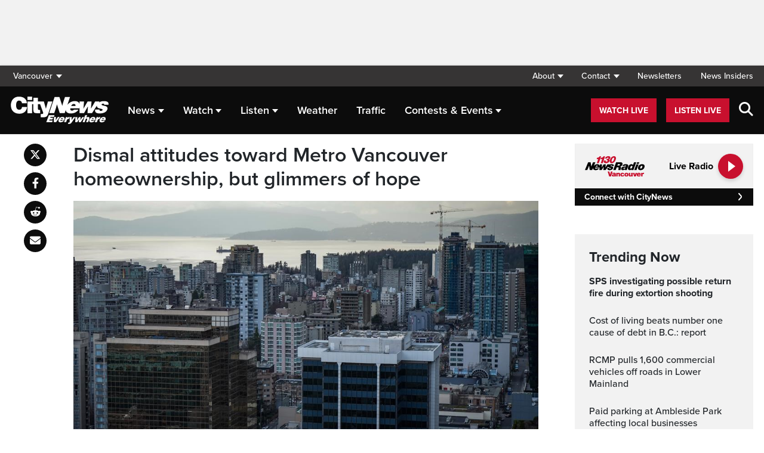

--- FILE ---
content_type: text/html; charset=UTF-8
request_url: https://vancouver.citynews.ca/2023/11/17/metro-vancouver-housing-attitudes-study/
body_size: 23382
content:
<!DOCTYPE html>
<html dir="ltr" lang="en">
<head>
	<meta charset="utf-8">
	<meta name="viewport" content="width=device-width, initial-scale=1">
	<link rel="apple-touch-icon" sizes="180x180" href="/apple-touch-icon.png?v=2">
	<link rel="icon" type="image/png" sizes="32x32" href="/favicon-32x32.png?v=2">
	<link rel="icon" type="image/png" sizes="16x16" href="/favicon-16x16.png?v=2">
	<link rel="manifest" href="/site.webmanifest?v=2">
	<link rel="mask-icon" href="/safari-pinned-tab.svg" color="#5bbad5">
	<meta name="msapplication-TileColor" content="#da532c">
	<meta name="theme-color" content="#ffffff">
	<title>Metro Vancouver housing attitudes: study - CityNews Vancouver</title>
	<meta name='robots' content='index, follow, max-image-preview:large, max-snippet:-1, max-video-preview:-1' />
	<style>img:is([sizes="auto" i], [sizes^="auto," i]) { contain-intrinsic-size: 3000px 1500px }</style>
	
	<!-- This site is optimized with the Yoast SEO plugin v25.5 - https://yoast.com/wordpress/plugins/seo/ -->
	<meta name="description" content="It is no secret that housing costs in Metro Vancouver are hard for most to keep up with and new numbers confirm the dismal attitudes." />
	<link rel="canonical" href="https://vancouver.citynews.ca/2023/11/17/metro-vancouver-housing-attitudes-study/" />
	<meta property="og:locale" content="en_US" />
	<meta property="og:type" content="article" />
	<meta property="og:title" content="Metro Vancouver housing attitudes: study - CityNews Vancouver" />
	<meta property="og:description" content="It is no secret that housing costs in Metro Vancouver are hard for most to keep up with and new numbers confirm the dismal attitudes." />
	<meta property="og:url" content="https://vancouver.citynews.ca/2023/11/17/metro-vancouver-housing-attitudes-study/" />
	<meta property="og:site_name" content="CityNews Vancouver" />
	<meta property="article:publisher" content="https://www.facebook.com/CityNewsVAN" />
	<meta property="article:published_time" content="2023-11-17T15:52:25+00:00" />
	<meta property="article:modified_time" content="2023-11-17T15:52:29+00:00" />
	<meta property="og:image" content="https://vancouver.citynews.ca/wp-content/blogs.dir/sites/9/2023/07/2023070409070-5dfeabcf5aae738d4169aa8feaedd44ac068ec9554bdf8b752625c37bc94da07.jpg" />
	<meta property="og:image:width" content="1024" />
	<meta property="og:image:height" content="679" />
	<meta property="og:image:type" content="image/jpeg" />
	<meta name="author" content="Mike Lloyd" />
	<meta name="twitter:card" content="summary_large_image" />
	<meta name="twitter:creator" content="@CityNewsVAN" />
	<meta name="twitter:site" content="@CityNewsVAN" />
	<script type="application/ld+json" class="yoast-schema-graph">{"@context":"https://schema.org","@graph":[{"@type":"Article","@id":"https://vancouver.citynews.ca/2023/11/17/metro-vancouver-housing-attitudes-study/#article","isPartOf":{"@id":"https://vancouver.citynews.ca/2023/11/17/metro-vancouver-housing-attitudes-study/"},"author":[{"@id":"https://vancouver.citynews.ca/#/schema/person/image/ebfff331f29329852196af9a3de4d6be"}],"headline":"Dismal attitudes toward Metro Vancouver homeownership, but glimmers of hope","datePublished":"2023-11-17T15:52:25+00:00","dateModified":"2023-11-17T15:52:29+00:00","mainEntityOfPage":{"@id":"https://vancouver.citynews.ca/2023/11/17/metro-vancouver-housing-attitudes-study/"},"wordCount":431,"publisher":{"@id":"https://vancouver.citynews.ca/#organization"},"image":{"@id":"https://vancouver.citynews.ca/2023/11/17/metro-vancouver-housing-attitudes-study/#primaryimage"},"thumbnailUrl":"https://vancouver.citynews.ca/wp-content/blogs.dir/sites/9/2023/07/2023070409070-5dfeabcf5aae738d4169aa8feaedd44ac068ec9554bdf8b752625c37bc94da07.jpg","articleSection":["Local"],"inLanguage":"en-US"},{"@type":"WebPage","@id":"https://vancouver.citynews.ca/2023/11/17/metro-vancouver-housing-attitudes-study/","url":"https://vancouver.citynews.ca/2023/11/17/metro-vancouver-housing-attitudes-study/","name":"Metro Vancouver housing attitudes: study - CityNews Vancouver","isPartOf":{"@id":"https://vancouver.citynews.ca/#website"},"primaryImageOfPage":{"@id":"https://vancouver.citynews.ca/2023/11/17/metro-vancouver-housing-attitudes-study/#primaryimage"},"image":{"@id":"https://vancouver.citynews.ca/2023/11/17/metro-vancouver-housing-attitudes-study/#primaryimage"},"thumbnailUrl":"https://vancouver.citynews.ca/wp-content/blogs.dir/sites/9/2023/07/2023070409070-5dfeabcf5aae738d4169aa8feaedd44ac068ec9554bdf8b752625c37bc94da07.jpg","datePublished":"2023-11-17T15:52:25+00:00","dateModified":"2023-11-17T15:52:29+00:00","description":"It is no secret that housing costs in Metro Vancouver are hard for most to keep up with and new numbers confirm the dismal attitudes.","inLanguage":"en-US","potentialAction":[{"@type":"ReadAction","target":["https://vancouver.citynews.ca/2023/11/17/metro-vancouver-housing-attitudes-study/"]}]},{"@type":"ImageObject","inLanguage":"en-US","@id":"https://vancouver.citynews.ca/2023/11/17/metro-vancouver-housing-attitudes-study/#primaryimage","url":"https://vancouver.citynews.ca/wp-content/blogs.dir/sites/9/2023/07/2023070409070-5dfeabcf5aae738d4169aa8feaedd44ac068ec9554bdf8b752625c37bc94da07.jpg","contentUrl":"https://vancouver.citynews.ca/wp-content/blogs.dir/sites/9/2023/07/2023070409070-5dfeabcf5aae738d4169aa8feaedd44ac068ec9554bdf8b752625c37bc94da07.jpg","width":1024,"height":679,"caption":"Office towers, condos and apartment buildings are seen in downtown and the west end of Vancouver, on Thursday, January 19, 2023. THE CANADIAN PRESS/Darryl Dyck"},{"@type":"WebSite","@id":"https://vancouver.citynews.ca/#website","url":"https://vancouver.citynews.ca/","name":"CityNews Vancouver","description":"Breaking News | Top Local Stories","publisher":{"@id":"https://vancouver.citynews.ca/#organization"},"potentialAction":[{"@type":"SearchAction","target":{"@type":"EntryPoint","urlTemplate":"https://vancouver.citynews.ca/?s={search_term_string}"},"query-input":{"@type":"PropertyValueSpecification","valueRequired":true,"valueName":"search_term_string"}}],"inLanguage":"en-US"},{"@type":"Organization","@id":"https://vancouver.citynews.ca/#organization","name":"CityNews Vancouver","url":"https://vancouver.citynews.ca/","logo":{"@type":"ImageObject","inLanguage":"en-US","@id":"https://vancouver.citynews.ca/#/schema/logo/image/","url":"https://vancouver.citynews.ca/wp-content/blogs.dir/sites/9/2023/10/24/CityNews-Favicon.jpg","contentUrl":"https://vancouver.citynews.ca/wp-content/blogs.dir/sites/9/2023/10/24/CityNews-Favicon.jpg","width":1700,"height":1700,"caption":"CityNews Vancouver"},"image":{"@id":"https://vancouver.citynews.ca/#/schema/logo/image/"},"sameAs":["https://www.facebook.com/CityNewsVAN","https://x.com/CityNewsVAN","https://www.instagram.com/CityNewsVAN"]},{"@type":"Person","@id":"https://vancouver.citynews.ca/#/schema/person/image/ebfff331f29329852196af9a3de4d6be","name":"Mike Lloyd","image":{"@type":"ImageObject","inLanguage":"en-US","@id":"https://vancouver.citynews.ca/#/schema/person/image/618690ad505a813757ed5e7af6883e6a","url":"https://secure.gravatar.com/avatar/420afde442b16d5acf1c0147fc0339bec39d2b90167485f16d9de27ddb7196e6?s=96&d=mm&r=g","contentUrl":"https://secure.gravatar.com/avatar/420afde442b16d5acf1c0147fc0339bec39d2b90167485f16d9de27ddb7196e6?s=96&d=mm&r=g","caption":"Mike Lloyd"},"description":"Born in Vancouver and raised on Vancouver Island, Mike is a storyteller with a love for the quirks of the West Coast and its people. Catch him on the CityNews Vancouver Morning Show, putting a humorous twist or human face on the stories of the day. Mike has been with CityNews Vancouver since 1997. He started in radio co-producing a live talk show about sex, love and relationships. After dealing with the lovelorn, the weird, and the dysfunctional, Mike naturally drifted into the newsroom. He has also worked at Mountain FM in Squamish and Whistler as afternoon newsie and co-host. Mike is a two-time winner of the RTNDA Dave Rogers Award for short feature for \"On the Offbeat.\"","url":"https://vancouver.citynews.ca/author/mike-lloyd/"}]}</script>
	<!-- / Yoast SEO plugin. -->


<link rel='dns-prefetch' href='//vancouver.citynews.ca' />
<link rel='dns-prefetch' href='//cdnjs.cloudflare.com' />
<link rel='dns-prefetch' href='//assets.adobedtm.com' />
<link rel='dns-prefetch' href='//www.google.com' />
<link rel='dns-prefetch' href='//wlcdn.cstmapp.com' />
<link rel='dns-prefetch' href='//use.typekit.net' />
<link rel='dns-prefetch' href='//use.fontawesome.com' />
<link rel='dns-prefetch' href='//players.brightcove.net' />
<script type="text/javascript">
/* <![CDATA[ */
window._wpemojiSettings = {"baseUrl":"https:\/\/s.w.org\/images\/core\/emoji\/16.0.1\/72x72\/","ext":".png","svgUrl":"https:\/\/s.w.org\/images\/core\/emoji\/16.0.1\/svg\/","svgExt":".svg","source":{"concatemoji":"https:\/\/vancouver.citynews.ca\/wp-includes\/js\/wp-emoji-release.min.js?ver=6.8.2"}};
/*! This file is auto-generated */
!function(s,n){var o,i,e;function c(e){try{var t={supportTests:e,timestamp:(new Date).valueOf()};sessionStorage.setItem(o,JSON.stringify(t))}catch(e){}}function p(e,t,n){e.clearRect(0,0,e.canvas.width,e.canvas.height),e.fillText(t,0,0);var t=new Uint32Array(e.getImageData(0,0,e.canvas.width,e.canvas.height).data),a=(e.clearRect(0,0,e.canvas.width,e.canvas.height),e.fillText(n,0,0),new Uint32Array(e.getImageData(0,0,e.canvas.width,e.canvas.height).data));return t.every(function(e,t){return e===a[t]})}function u(e,t){e.clearRect(0,0,e.canvas.width,e.canvas.height),e.fillText(t,0,0);for(var n=e.getImageData(16,16,1,1),a=0;a<n.data.length;a++)if(0!==n.data[a])return!1;return!0}function f(e,t,n,a){switch(t){case"flag":return n(e,"\ud83c\udff3\ufe0f\u200d\u26a7\ufe0f","\ud83c\udff3\ufe0f\u200b\u26a7\ufe0f")?!1:!n(e,"\ud83c\udde8\ud83c\uddf6","\ud83c\udde8\u200b\ud83c\uddf6")&&!n(e,"\ud83c\udff4\udb40\udc67\udb40\udc62\udb40\udc65\udb40\udc6e\udb40\udc67\udb40\udc7f","\ud83c\udff4\u200b\udb40\udc67\u200b\udb40\udc62\u200b\udb40\udc65\u200b\udb40\udc6e\u200b\udb40\udc67\u200b\udb40\udc7f");case"emoji":return!a(e,"\ud83e\udedf")}return!1}function g(e,t,n,a){var r="undefined"!=typeof WorkerGlobalScope&&self instanceof WorkerGlobalScope?new OffscreenCanvas(300,150):s.createElement("canvas"),o=r.getContext("2d",{willReadFrequently:!0}),i=(o.textBaseline="top",o.font="600 32px Arial",{});return e.forEach(function(e){i[e]=t(o,e,n,a)}),i}function t(e){var t=s.createElement("script");t.src=e,t.defer=!0,s.head.appendChild(t)}"undefined"!=typeof Promise&&(o="wpEmojiSettingsSupports",i=["flag","emoji"],n.supports={everything:!0,everythingExceptFlag:!0},e=new Promise(function(e){s.addEventListener("DOMContentLoaded",e,{once:!0})}),new Promise(function(t){var n=function(){try{var e=JSON.parse(sessionStorage.getItem(o));if("object"==typeof e&&"number"==typeof e.timestamp&&(new Date).valueOf()<e.timestamp+604800&&"object"==typeof e.supportTests)return e.supportTests}catch(e){}return null}();if(!n){if("undefined"!=typeof Worker&&"undefined"!=typeof OffscreenCanvas&&"undefined"!=typeof URL&&URL.createObjectURL&&"undefined"!=typeof Blob)try{var e="postMessage("+g.toString()+"("+[JSON.stringify(i),f.toString(),p.toString(),u.toString()].join(",")+"));",a=new Blob([e],{type:"text/javascript"}),r=new Worker(URL.createObjectURL(a),{name:"wpTestEmojiSupports"});return void(r.onmessage=function(e){c(n=e.data),r.terminate(),t(n)})}catch(e){}c(n=g(i,f,p,u))}t(n)}).then(function(e){for(var t in e)n.supports[t]=e[t],n.supports.everything=n.supports.everything&&n.supports[t],"flag"!==t&&(n.supports.everythingExceptFlag=n.supports.everythingExceptFlag&&n.supports[t]);n.supports.everythingExceptFlag=n.supports.everythingExceptFlag&&!n.supports.flag,n.DOMReady=!1,n.readyCallback=function(){n.DOMReady=!0}}).then(function(){return e}).then(function(){var e;n.supports.everything||(n.readyCallback(),(e=n.source||{}).concatemoji?t(e.concatemoji):e.wpemoji&&e.twemoji&&(t(e.twemoji),t(e.wpemoji)))}))}((window,document),window._wpemojiSettings);
/* ]]> */
</script>
<link rel='stylesheet' id='easypromos_icons-css' href='https://vancouver.citynews.ca/wp-content/plugins/easypromos/css/style.css?ver=6.8.2' type='text/css' media='all' />
<link rel='stylesheet' id='easyp_widget_embed-css' href='https://wlcdn.cstmapp.com/widget/widget_popup.css?ver=6.8.2' type='text/css' media='all' />
<link rel='stylesheet' id='ai1ec_style-css' href='//vancouver.citynews.ca/wp-content/plugins/all-in-one-event-calendar/public/themes-ai1ec/vortex/css/ai1ec_parsed_css.css?ver=3.0.0' type='text/css' media='all' />
<style id='wp-emoji-styles-inline-css' type='text/css'>

	img.wp-smiley, img.emoji {
		display: inline !important;
		border: none !important;
		box-shadow: none !important;
		height: 1em !important;
		width: 1em !important;
		margin: 0 0.07em !important;
		vertical-align: -0.1em !important;
		background: none !important;
		padding: 0 !important;
	}
</style>
<link rel='stylesheet' id='wp-block-library-css' href='https://vancouver.citynews.ca/wp-includes/css/dist/block-library/style.min.css?ver=6.8.2' type='text/css' media='all' />
<style id='classic-theme-styles-inline-css' type='text/css'>
/*! This file is auto-generated */
.wp-block-button__link{color:#fff;background-color:#32373c;border-radius:9999px;box-shadow:none;text-decoration:none;padding:calc(.667em + 2px) calc(1.333em + 2px);font-size:1.125em}.wp-block-file__button{background:#32373c;color:#fff;text-decoration:none}
</style>
<style id='co-authors-plus-coauthors-style-inline-css' type='text/css'>
.wp-block-co-authors-plus-coauthors.is-layout-flow [class*=wp-block-co-authors-plus]{display:inline}

</style>
<style id='co-authors-plus-avatar-style-inline-css' type='text/css'>
.wp-block-co-authors-plus-avatar :where(img){height:auto;max-width:100%;vertical-align:bottom}.wp-block-co-authors-plus-coauthors.is-layout-flow .wp-block-co-authors-plus-avatar :where(img){vertical-align:middle}.wp-block-co-authors-plus-avatar:is(.alignleft,.alignright){display:table}.wp-block-co-authors-plus-avatar.aligncenter{display:table;margin-inline:auto}

</style>
<style id='co-authors-plus-image-style-inline-css' type='text/css'>
.wp-block-co-authors-plus-image{margin-bottom:0}.wp-block-co-authors-plus-image :where(img){height:auto;max-width:100%;vertical-align:bottom}.wp-block-co-authors-plus-coauthors.is-layout-flow .wp-block-co-authors-plus-image :where(img){vertical-align:middle}.wp-block-co-authors-plus-image:is(.alignfull,.alignwide) :where(img){width:100%}.wp-block-co-authors-plus-image:is(.alignleft,.alignright){display:table}.wp-block-co-authors-plus-image.aligncenter{display:table;margin-inline:auto}

</style>
<link rel='stylesheet' id='create-block-easypromos-block-css' href='https://vancouver.citynews.ca/wp-content/plugins/easypromos/build/style-index.css?ver=1764861882' type='text/css' media='all' />
<style id='pdfemb-pdf-embedder-viewer-style-inline-css' type='text/css'>
.wp-block-pdfemb-pdf-embedder-viewer{max-width:none}

</style>
<style id='global-styles-inline-css' type='text/css'>
:root{--wp--preset--aspect-ratio--square: 1;--wp--preset--aspect-ratio--4-3: 4/3;--wp--preset--aspect-ratio--3-4: 3/4;--wp--preset--aspect-ratio--3-2: 3/2;--wp--preset--aspect-ratio--2-3: 2/3;--wp--preset--aspect-ratio--16-9: 16/9;--wp--preset--aspect-ratio--9-16: 9/16;--wp--preset--color--black: #000000;--wp--preset--color--cyan-bluish-gray: #abb8c3;--wp--preset--color--white: #ffffff;--wp--preset--color--pale-pink: #f78da7;--wp--preset--color--vivid-red: #cf2e2e;--wp--preset--color--luminous-vivid-orange: #ff6900;--wp--preset--color--luminous-vivid-amber: #fcb900;--wp--preset--color--light-green-cyan: #7bdcb5;--wp--preset--color--vivid-green-cyan: #00d084;--wp--preset--color--pale-cyan-blue: #8ed1fc;--wp--preset--color--vivid-cyan-blue: #0693e3;--wp--preset--color--vivid-purple: #9b51e0;--wp--preset--gradient--vivid-cyan-blue-to-vivid-purple: linear-gradient(135deg,rgba(6,147,227,1) 0%,rgb(155,81,224) 100%);--wp--preset--gradient--light-green-cyan-to-vivid-green-cyan: linear-gradient(135deg,rgb(122,220,180) 0%,rgb(0,208,130) 100%);--wp--preset--gradient--luminous-vivid-amber-to-luminous-vivid-orange: linear-gradient(135deg,rgba(252,185,0,1) 0%,rgba(255,105,0,1) 100%);--wp--preset--gradient--luminous-vivid-orange-to-vivid-red: linear-gradient(135deg,rgba(255,105,0,1) 0%,rgb(207,46,46) 100%);--wp--preset--gradient--very-light-gray-to-cyan-bluish-gray: linear-gradient(135deg,rgb(238,238,238) 0%,rgb(169,184,195) 100%);--wp--preset--gradient--cool-to-warm-spectrum: linear-gradient(135deg,rgb(74,234,220) 0%,rgb(151,120,209) 20%,rgb(207,42,186) 40%,rgb(238,44,130) 60%,rgb(251,105,98) 80%,rgb(254,248,76) 100%);--wp--preset--gradient--blush-light-purple: linear-gradient(135deg,rgb(255,206,236) 0%,rgb(152,150,240) 100%);--wp--preset--gradient--blush-bordeaux: linear-gradient(135deg,rgb(254,205,165) 0%,rgb(254,45,45) 50%,rgb(107,0,62) 100%);--wp--preset--gradient--luminous-dusk: linear-gradient(135deg,rgb(255,203,112) 0%,rgb(199,81,192) 50%,rgb(65,88,208) 100%);--wp--preset--gradient--pale-ocean: linear-gradient(135deg,rgb(255,245,203) 0%,rgb(182,227,212) 50%,rgb(51,167,181) 100%);--wp--preset--gradient--electric-grass: linear-gradient(135deg,rgb(202,248,128) 0%,rgb(113,206,126) 100%);--wp--preset--gradient--midnight: linear-gradient(135deg,rgb(2,3,129) 0%,rgb(40,116,252) 100%);--wp--preset--font-size--small: 13px;--wp--preset--font-size--medium: 20px;--wp--preset--font-size--large: 36px;--wp--preset--font-size--x-large: 42px;--wp--preset--spacing--20: 0.44rem;--wp--preset--spacing--30: 0.67rem;--wp--preset--spacing--40: 1rem;--wp--preset--spacing--50: 1.5rem;--wp--preset--spacing--60: 2.25rem;--wp--preset--spacing--70: 3.38rem;--wp--preset--spacing--80: 5.06rem;--wp--preset--shadow--natural: 6px 6px 9px rgba(0, 0, 0, 0.2);--wp--preset--shadow--deep: 12px 12px 50px rgba(0, 0, 0, 0.4);--wp--preset--shadow--sharp: 6px 6px 0px rgba(0, 0, 0, 0.2);--wp--preset--shadow--outlined: 6px 6px 0px -3px rgba(255, 255, 255, 1), 6px 6px rgba(0, 0, 0, 1);--wp--preset--shadow--crisp: 6px 6px 0px rgba(0, 0, 0, 1);}:where(.is-layout-flex){gap: 0.5em;}:where(.is-layout-grid){gap: 0.5em;}body .is-layout-flex{display: flex;}.is-layout-flex{flex-wrap: wrap;align-items: center;}.is-layout-flex > :is(*, div){margin: 0;}body .is-layout-grid{display: grid;}.is-layout-grid > :is(*, div){margin: 0;}:where(.wp-block-columns.is-layout-flex){gap: 2em;}:where(.wp-block-columns.is-layout-grid){gap: 2em;}:where(.wp-block-post-template.is-layout-flex){gap: 1.25em;}:where(.wp-block-post-template.is-layout-grid){gap: 1.25em;}.has-black-color{color: var(--wp--preset--color--black) !important;}.has-cyan-bluish-gray-color{color: var(--wp--preset--color--cyan-bluish-gray) !important;}.has-white-color{color: var(--wp--preset--color--white) !important;}.has-pale-pink-color{color: var(--wp--preset--color--pale-pink) !important;}.has-vivid-red-color{color: var(--wp--preset--color--vivid-red) !important;}.has-luminous-vivid-orange-color{color: var(--wp--preset--color--luminous-vivid-orange) !important;}.has-luminous-vivid-amber-color{color: var(--wp--preset--color--luminous-vivid-amber) !important;}.has-light-green-cyan-color{color: var(--wp--preset--color--light-green-cyan) !important;}.has-vivid-green-cyan-color{color: var(--wp--preset--color--vivid-green-cyan) !important;}.has-pale-cyan-blue-color{color: var(--wp--preset--color--pale-cyan-blue) !important;}.has-vivid-cyan-blue-color{color: var(--wp--preset--color--vivid-cyan-blue) !important;}.has-vivid-purple-color{color: var(--wp--preset--color--vivid-purple) !important;}.has-black-background-color{background-color: var(--wp--preset--color--black) !important;}.has-cyan-bluish-gray-background-color{background-color: var(--wp--preset--color--cyan-bluish-gray) !important;}.has-white-background-color{background-color: var(--wp--preset--color--white) !important;}.has-pale-pink-background-color{background-color: var(--wp--preset--color--pale-pink) !important;}.has-vivid-red-background-color{background-color: var(--wp--preset--color--vivid-red) !important;}.has-luminous-vivid-orange-background-color{background-color: var(--wp--preset--color--luminous-vivid-orange) !important;}.has-luminous-vivid-amber-background-color{background-color: var(--wp--preset--color--luminous-vivid-amber) !important;}.has-light-green-cyan-background-color{background-color: var(--wp--preset--color--light-green-cyan) !important;}.has-vivid-green-cyan-background-color{background-color: var(--wp--preset--color--vivid-green-cyan) !important;}.has-pale-cyan-blue-background-color{background-color: var(--wp--preset--color--pale-cyan-blue) !important;}.has-vivid-cyan-blue-background-color{background-color: var(--wp--preset--color--vivid-cyan-blue) !important;}.has-vivid-purple-background-color{background-color: var(--wp--preset--color--vivid-purple) !important;}.has-black-border-color{border-color: var(--wp--preset--color--black) !important;}.has-cyan-bluish-gray-border-color{border-color: var(--wp--preset--color--cyan-bluish-gray) !important;}.has-white-border-color{border-color: var(--wp--preset--color--white) !important;}.has-pale-pink-border-color{border-color: var(--wp--preset--color--pale-pink) !important;}.has-vivid-red-border-color{border-color: var(--wp--preset--color--vivid-red) !important;}.has-luminous-vivid-orange-border-color{border-color: var(--wp--preset--color--luminous-vivid-orange) !important;}.has-luminous-vivid-amber-border-color{border-color: var(--wp--preset--color--luminous-vivid-amber) !important;}.has-light-green-cyan-border-color{border-color: var(--wp--preset--color--light-green-cyan) !important;}.has-vivid-green-cyan-border-color{border-color: var(--wp--preset--color--vivid-green-cyan) !important;}.has-pale-cyan-blue-border-color{border-color: var(--wp--preset--color--pale-cyan-blue) !important;}.has-vivid-cyan-blue-border-color{border-color: var(--wp--preset--color--vivid-cyan-blue) !important;}.has-vivid-purple-border-color{border-color: var(--wp--preset--color--vivid-purple) !important;}.has-vivid-cyan-blue-to-vivid-purple-gradient-background{background: var(--wp--preset--gradient--vivid-cyan-blue-to-vivid-purple) !important;}.has-light-green-cyan-to-vivid-green-cyan-gradient-background{background: var(--wp--preset--gradient--light-green-cyan-to-vivid-green-cyan) !important;}.has-luminous-vivid-amber-to-luminous-vivid-orange-gradient-background{background: var(--wp--preset--gradient--luminous-vivid-amber-to-luminous-vivid-orange) !important;}.has-luminous-vivid-orange-to-vivid-red-gradient-background{background: var(--wp--preset--gradient--luminous-vivid-orange-to-vivid-red) !important;}.has-very-light-gray-to-cyan-bluish-gray-gradient-background{background: var(--wp--preset--gradient--very-light-gray-to-cyan-bluish-gray) !important;}.has-cool-to-warm-spectrum-gradient-background{background: var(--wp--preset--gradient--cool-to-warm-spectrum) !important;}.has-blush-light-purple-gradient-background{background: var(--wp--preset--gradient--blush-light-purple) !important;}.has-blush-bordeaux-gradient-background{background: var(--wp--preset--gradient--blush-bordeaux) !important;}.has-luminous-dusk-gradient-background{background: var(--wp--preset--gradient--luminous-dusk) !important;}.has-pale-ocean-gradient-background{background: var(--wp--preset--gradient--pale-ocean) !important;}.has-electric-grass-gradient-background{background: var(--wp--preset--gradient--electric-grass) !important;}.has-midnight-gradient-background{background: var(--wp--preset--gradient--midnight) !important;}.has-small-font-size{font-size: var(--wp--preset--font-size--small) !important;}.has-medium-font-size{font-size: var(--wp--preset--font-size--medium) !important;}.has-large-font-size{font-size: var(--wp--preset--font-size--large) !important;}.has-x-large-font-size{font-size: var(--wp--preset--font-size--x-large) !important;}
:where(.wp-block-post-template.is-layout-flex){gap: 1.25em;}:where(.wp-block-post-template.is-layout-grid){gap: 1.25em;}
:where(.wp-block-columns.is-layout-flex){gap: 2em;}:where(.wp-block-columns.is-layout-grid){gap: 2em;}
:root :where(.wp-block-pullquote){font-size: 1.5em;line-height: 1.6;}
</style>
<link rel='stylesheet' id='rdm-dynamic-tag-management-css' href='https://vancouver.citynews.ca/wp-content/plugins/rdm-dynamic-tag-management/public/css/rdm-dynamic-tag-management-public.css?ver=3.0' type='text/css' media='all' />
<link rel='stylesheet' id='rdm-pinned-video-css' href='https://vancouver.citynews.ca/wp-content/plugins/rdm-pinned-video/public/css/rdm-pinned-video-public.css?ver=1.2.9' type='text/css' media='all' />
<link rel='stylesheet' id='rdm_solr_search-css' href='https://vancouver.citynews.ca/wp-content/plugins/rdm-solr/dist/css/rdm-solr-form.css?ver=6.8.2' type='text/css' media='all' />
<link rel='stylesheet' id='BcVideoJSMainCSS-css' href='https://vancouver.citynews.ca/wp-content/plugins/rdm-video-cloud/video/assets/css/main.css?ver=6.8.2' type='text/css' media='all' />
<link rel='stylesheet' id='typekit-css' href='https://use.typekit.net/mpm7jpm.css?ver=1' type='text/css' media='all' />
<link rel='stylesheet' id='fontawesome-css' href='https://use.fontawesome.com/releases/v6.4.2/css/all.css?ver=1' type='text/css' media='all' />
<link rel='stylesheet' id='main-citynews-2023-style-css' href='https://vancouver.citynews.ca/wp-content/themes/citynews-2023/build/main.css?ver=1' type='text/css' media='all' />
<link rel='stylesheet' id='brightcove-pip-css-css' href='https://players.brightcove.net/videojs-pip/1/videojs-pip.css?ver=2.8.8' type='text/css' media='all' />
<link rel='stylesheet' id='brightcove-playlist-css' href='https://vancouver.citynews.ca/wp-content/plugins/brightcove-video-connect/assets/css/brightcove_playlist.min.css?ver=2.8.8' type='text/css' media='all' />
<script type="text/javascript" src="https://vancouver.citynews.ca/wp-content/plugins/easypromos/js/easypromos-mce-button.js?ver=6.8.2" id="easypromos-frame-js-js"></script>
<script type="text/javascript" src="https://cdnjs.cloudflare.com/ajax/libs/detectizr/2.2.0/detectizr.min.js?ver=6.8.2" id="detectizr-js"></script>
<script type="text/javascript" src="//assets.adobedtm.com/8cf1b6f99d16/0c065ad35d95/launch-c36c1b4f6114.min.js?ver=6.8.2" id="dtm-js"></script>
<script type="text/javascript" src="https://vancouver.citynews.ca/wp-includes/js/jquery/jquery.min.js?ver=3.7.1" id="jquery-core-js"></script>
<script type="text/javascript" src="https://vancouver.citynews.ca/wp-includes/js/jquery/jquery-migrate.min.js?ver=3.4.1" id="jquery-migrate-js"></script>
<script type="text/javascript" id="rdm-dynamic-tag-management-js-extra">
/* <![CDATA[ */
var localize_array = {"ajax_url":"https:\/\/vancouver.citynews.ca\/wp-admin\/admin-ajax.php","authentication_type":""};
/* ]]> */
</script>
<script type="text/javascript" src="https://vancouver.citynews.ca/wp-content/plugins/rdm-dynamic-tag-management/public/js/rdm-dynamic-tag-management-public.js?ver=6.8.2" id="rdm-dynamic-tag-management-js"></script>
<script type="text/javascript" id="wpgmza_data-js-extra">
/* <![CDATA[ */
var wpgmza_google_api_status = {"message":"Engine is not google-maps","code":"ENGINE_NOT_GOOGLE_MAPS"};
/* ]]> */
</script>
<script type="text/javascript" src="https://vancouver.citynews.ca/wp-content/plugins/wp-google-maps/wpgmza_data.js?ver=6.8.2" id="wpgmza_data-js"></script>
<script type="text/javascript" src="https://8c11ebd904100d.rogersmedia.com/utilityx.js?ver=6.4.4" id="rsm-ad-utility-blocker-detect-js"></script>
<script type="text/javascript" src="https://utility.rogersmedia.com/utility.js?ver=6.4.4" id="rsm-ad-utility-main-js"></script>
<link rel="https://api.w.org/" href="https://vancouver.citynews.ca/wp-json/" /><link rel="alternate" title="JSON" type="application/json" href="https://vancouver.citynews.ca/wp-json/wp/v2/posts/3935884" /><link rel="EditURI" type="application/rsd+xml" title="RSD" href="https://vancouver.citynews.ca/xmlrpc.php?rsd" />
<meta name="generator" content="WordPress 6.8.2" />
<link rel='shortlink' href='https://vancouver.citynews.ca/?p=3935884' />
<link rel="alternate" title="oEmbed (JSON)" type="application/json+oembed" href="https://vancouver.citynews.ca/wp-json/oembed/1.0/embed?url=https%3A%2F%2Fvancouver.citynews.ca%2F2023%2F11%2F17%2Fmetro-vancouver-housing-attitudes-study%2F" />
<link rel="alternate" title="oEmbed (XML)" type="text/xml+oembed" href="https://vancouver.citynews.ca/wp-json/oembed/1.0/embed?url=https%3A%2F%2Fvancouver.citynews.ca%2F2023%2F11%2F17%2Fmetro-vancouver-housing-attitudes-study%2F&#038;format=xml" />
<!-- Facebook Pixel Code -->
<script>
  !function(f,b,e,v,n,t,s)
  {if(f.fbq)return;n=f.fbq=function(){n.callMethod?
  n.callMethod.apply(n,arguments):n.queue.push(arguments)};
  if(!f._fbq)f._fbq=n;n.push=n;n.loaded=!0;n.version='2.0';
  n.queue=[];t=b.createElement(e);t.async=!0;
  t.src=v;s=b.getElementsByTagName(e)[0];
  s.parentNode.insertBefore(t,s)}(window, document,'script',
  'https://connect.facebook.net/en_US/fbevents.js');
  fbq('init', '195225227911065');
  fbq('track', 'PageView');
</script>
<noscript><img height="1" width="1" style="display:none"
  src="https://www.facebook.com/tr?id=195225227911065&ev=PageView&noscript=1"
/></noscript>
<!-- End Facebook Pixel Code -->
<meta name="facebook-domain-verification" content="wbr7imxkpiq55xiiud9lev6gv69n0c" /><style>
.pinned{z-index:2500000;position:fixed;left:0}.slide{-webkit-transition:all .25s ease-in-out;-moz-transition:all .25s ease-in-out;-o-transition:all .25s ease-in-out;transition:all .25s ease-in-out}.slide-pinned{-webkit-transform:translateY(0);-ms-transform:translateY(0);transform:translateY(0)}.slide-unpinned{-webkit-transform:translateY(-100%);-ms-transform:translateY(-100%);transform:translateY(-100%)}.sticky{display:block;position:-webkit-sticky;position:sticky;top:100px;padding-bottom:4em}#firstConteiner>div.sticky{bottom:auto!important}
</style>
<script type="text/javascript">
	const ready = n => document.readyState !== "loading" ? n() : document.addEventListener("DOMContentLoaded", n);
	var adTargets,
		infiniteScrollLastAdUnitPath = adUnitPath,
		infiniteScrollLastAdTargets  = adTargets,
		adUnitPath = "/7326/en.news_1130_(ckwx_vancouver).web",
		articleMetaData = articleMetaData || {};

	articleMetaData["3935884"] = {"section":"2023/11/17","ad_unit_path":"en.news_1130_(ckwx_vancouver).web","qa":"ros1","page":"2023,11,17,metro-vancouver-housing-attitudes-study"};
	articleMetaData["3935884"]["title"] = "Dismal attitudes toward Metro Vancouver homeownership, but glimmers of hope" ;
	articleMetaData["3935884"]["postid"] = "3935884" ;
	articleMetaData["3935884"]["tags"] = [""] ;
	articleMetaData["3935884"]["category"] = "Local" ;
	articleMetaData["3935884"]["author"] = "Mike_Lloyd" ;
	
	adTargets = e => {
		let t = articleMetaData["3935884"];
		return e !== undefined && (t = { ...articleMetaData["3935884"], ...e }), t.section !== undefined && t.section === "/" && (t.section = "homepage"), t;
	};
	window.googletag?.pubadsReady && typeof window.googletag.pubads === "function" && ["sponsid", "page", "section"].forEach(key => window.googletag.pubads().clearTargeting(key));

	if ("function" === typeof RDMAdUtility) {
		window.adUtility = new RDMAdUtility({
			autoPlayingVideo: false,
			site: "en.news_1130_(ckwx_vancouver).web"

		});
	}
	var ad_sticky_time = window.innerWidth > 767 ? 5000 : 5000;
</script>
					<script type="application/adobe" class="adobe-mobile-analytics">
			{"author":"mike-lloyd","cms-id":3935884,"bc-id":""}			</script>
			
                              <script>!function(a){var e="https://s.go-mpulse.net/boomerang/",t="addEventListener";if("False"=="True")a.BOOMR_config=a.BOOMR_config||{},a.BOOMR_config.PageParams=a.BOOMR_config.PageParams||{},a.BOOMR_config.PageParams.pci=!0,e="https://s2.go-mpulse.net/boomerang/";if(window.BOOMR_API_key="A5Q4N-7YZ3Y-629J9-SP3KR-ZAJKZ",function(){function n(e){a.BOOMR_onload=e&&e.timeStamp||(new Date).getTime()}if(!a.BOOMR||!a.BOOMR.version&&!a.BOOMR.snippetExecuted){a.BOOMR=a.BOOMR||{},a.BOOMR.snippetExecuted=!0;var i,_,o,r=document.createElement("iframe");if(a[t])a[t]("load",n,!1);else if(a.attachEvent)a.attachEvent("onload",n);r.src="javascript:void(0)",r.title="",r.role="presentation",(r.frameElement||r).style.cssText="width:0;height:0;border:0;display:none;",o=document.getElementsByTagName("script")[0],o.parentNode.insertBefore(r,o);try{_=r.contentWindow.document}catch(O){i=document.domain,r.src="javascript:var d=document.open();d.domain='"+i+"';void(0);",_=r.contentWindow.document}_.open()._l=function(){var a=this.createElement("script");if(i)this.domain=i;a.id="boomr-if-as",a.src=e+"A5Q4N-7YZ3Y-629J9-SP3KR-ZAJKZ",BOOMR_lstart=(new Date).getTime(),this.body.appendChild(a)},_.write("<bo"+'dy onload="document._l();">'),_.close()}}(),"".length>0)if(a&&"performance"in a&&a.performance&&"function"==typeof a.performance.setResourceTimingBufferSize)a.performance.setResourceTimingBufferSize();!function(){if(BOOMR=a.BOOMR||{},BOOMR.plugins=BOOMR.plugins||{},!BOOMR.plugins.AK){var e=""=="true"?1:0,t="",n="aodt3lyxhuxgg2lprqiq-f-eec8f91b7-clientnsv4-s.akamaihd.net",i="false"=="true"?2:1,_={"ak.v":"39","ak.cp":"1245556","ak.ai":parseInt("747585",10),"ak.ol":"0","ak.cr":8,"ak.ipv":4,"ak.proto":"h2","ak.rid":"477e12f","ak.r":45721,"ak.a2":e,"ak.m":"dscj","ak.n":"essl","ak.bpcip":"3.135.61.0","ak.cport":38778,"ak.gh":"23.33.25.10","ak.quicv":"","ak.tlsv":"tls1.3","ak.0rtt":"","ak.0rtt.ed":"","ak.csrc":"-","ak.acc":"","ak.t":"1768918033","ak.ak":"hOBiQwZUYzCg5VSAfCLimQ==lufEEO4WsSYWYclD/3b0YeQ3ku5z1T1s1rvCYY4m7RNsqyU3gotFYBnc2BIdFFEAtJxJmRUaDHQb6vhS4yV4+sv/upB+LQk6wgaGS42gH6Hl8KIUjxk+fULhNiD0mMaHpziTlO5uttHtzT7ooT76iOFci7eywuBtHNYVSSePchgH6ym9rK9eKf9i3+O+dCj4/zJajcKYLxg6Z0/MVoC1A0O8GPWMfcDDmHD1jLJYYJl/bhup87p3NN/GFCGE8lYJdwIsftGk/dWp/u+2pjkifZn5+HUKrUMZQsf52ULj2vGeanvoMIlBpG9j8Lvs/GlBhtq6WlNSusGaQRThcvxrQgb0LpKRa5ATPt8HmRj8h3jNJTP90CUVGnSI8tkLYjfXJBGOzwaLMvRrHE2+pRwJg3BKaNiwoP6oYSZTJQdoKwQ=","ak.pv":"105","ak.dpoabenc":"","ak.tf":i};if(""!==t)_["ak.ruds"]=t;var o={i:!1,av:function(e){var t="http.initiator";if(e&&(!e[t]||"spa_hard"===e[t]))_["ak.feo"]=void 0!==a.aFeoApplied?1:0,BOOMR.addVar(_)},rv:function(){var a=["ak.bpcip","ak.cport","ak.cr","ak.csrc","ak.gh","ak.ipv","ak.m","ak.n","ak.ol","ak.proto","ak.quicv","ak.tlsv","ak.0rtt","ak.0rtt.ed","ak.r","ak.acc","ak.t","ak.tf"];BOOMR.removeVar(a)}};BOOMR.plugins.AK={akVars:_,akDNSPreFetchDomain:n,init:function(){if(!o.i){var a=BOOMR.subscribe;a("before_beacon",o.av,null,null),a("onbeacon",o.rv,null,null),o.i=!0}return this},is_complete:function(){return!0}}}}()}(window);</script></head>

<body class="wp-singular post-template-default single single-post postid-3935884 single-format-standard wp-theme-citynews-2023">
				<div id="master-leaderboard" class="sticky-top sticky-animate-top ad-load d-flex align-items-center justify-content-center grey-background" data-ad-type="_AD_LEADERBOARD_MASTER" data-ad-type-xs="_AD_MULTIAD_MOB" data-ad-type-lg="_AD_MULTIAD_LBSL"></div>
		<div class="skipnav" role="complementary" aria-label="skip-to-main">
	<a href="#main-content">
		Skip to main content
	</a>
</div>
<header id="site-header" class="sticky-top sticky-animate-top" role="banner">
	<!-- Secondary Menu Container -->
	<div class="topbar d-none d-md-block">
		<div class="container-secondary container">
			<div class="row">
				<div class="col-12">
					<div class="justify-content-end nav">
					<div class="px-3 location-toggle nav-item dropdown"><a role="button" aria-label="Select Your City" class="dropdown-toggle nav-link" data-bs-toggle="dropdown" href="#" aria-expanded="false" itemscope itemtype="http://www.schema.org/SiteNavigationElement">Vancouver</a> <ul class="dropdown-menu menu-site-locations"> <li  id="menu-item-253" class="menu-item menu-item-type-custom menu-item-object-custom menu-item-253 nav-item"><a itemprop="url" href="https://calgary.citynews.ca" class="nav-link"><span itemprop="name">Calgary</span></a></li>
<li  id="menu-item-21" class="menu-item menu-item-type-custom menu-item-object-custom menu-item-21 nav-item"><a itemprop="url" href="https://edmonton.citynews.ca" class="nav-link"><span itemprop="name">Edmonton</span></a></li>
<li  id="menu-item-2375" class="menu-item menu-item-type-custom menu-item-object-custom menu-item-2375 nav-item"><a itemprop="url" href="https://halifax.citynews.ca" class="nav-link"><span itemprop="name">Halifax</span></a></li>
<li  id="menu-item-2374" class="menu-item menu-item-type-custom menu-item-object-custom menu-item-2374 nav-item"><a itemprop="url" href="https://kitchener.citynews.ca" class="nav-link"><span itemprop="name">Kitchener</span></a></li>
<li  id="menu-item-251" class="menu-item menu-item-type-custom menu-item-object-custom menu-item-251 nav-item"><a itemprop="url" href="https://montreal.citynews.ca" class="nav-link"><span itemprop="name">Montreal</span></a></li>
<li  id="menu-item-2255" class="menu-item menu-item-type-custom menu-item-object-custom menu-item-2255 nav-item"><a itemprop="url" href="https://ottawa.citynews.ca" class="nav-link"><span itemprop="name">Ottawa</span></a></li>
<li  id="menu-item-7" class="menu-item menu-item-type-custom menu-item-object-custom menu-item-7 nav-item"><a itemprop="url" href="https://toronto.citynews.ca" class="nav-link"><span itemprop="name">Toronto</span></a></li>
<li  id="menu-item-255" class="menu-item menu-item-type-custom menu-item-object-custom menu-item-255 nav-item d-none"><a itemprop="url" href="https://vancouver.citynews.ca" class="nav-link"><span itemprop="name">Vancouver</span></a></li>
<li  id="menu-item-19" class="menu-item menu-item-type-custom menu-item-object-custom menu-item-19 nav-item"><a itemprop="url" href="https://winnipeg.citynews.ca" class="nav-link"><span itemprop="name">Winnipeg</span></a></li>
 </ul></div><div class="navtoogle-class"><ul id="menu-03-top-nav-secondary" class="justify-content-end nav" itemscope itemtype="http://www.schema.org/SiteNavigationElement"><li  id="menu-item-3737214" class="menu-item menu-item-type-custom menu-item-object-custom menu-item-has-children dropdown menu-item-3737214 nav-item"><a href="#" aria-expanded="false" class="dropdown-toggle nav-link" id="menu-item-dropdown-3737214" data-bs-toggle="dropdown" role="button"><span itemprop="name">About</span></a>
<ul class="dropdown-menu" aria-labelledby="menu-item-dropdown-3737214">
	<li  id="menu-item-3737215" class="menu-item menu-item-type-custom menu-item-object-custom menu-item-3737215 nav-item"><a itemprop="url" href="/about" class="dropdown-item"><span itemprop="name">About Us</span></a></li>
	<li  id="menu-item-3737216" class="menu-item menu-item-type-custom menu-item-object-custom menu-item-3737216 nav-item"><a itemprop="url" href="/our-team" class="dropdown-item"><span itemprop="name">Our Team</span></a></li>
	<li  id="menu-item-3737217" class="menu-item menu-item-type-custom menu-item-object-custom menu-item-3737217 nav-item"><a itemprop="url" href="/connect" class="dropdown-item"><span itemprop="name">Where to Find Us</span></a></li>
	<li  id="menu-item-3737220" class="menu-item menu-item-type-custom menu-item-object-custom menu-item-3737220 nav-item"><a itemprop="url" href="/careers" class="dropdown-item"><span itemprop="name">Careers</span></a></li>
</ul>
</li>
<li  id="menu-item-3823888" class="menu-item menu-item-type-custom menu-item-object-custom menu-item-has-children dropdown menu-item-3823888 nav-item"><a href="#" aria-expanded="false" class="dropdown-toggle nav-link" id="menu-item-dropdown-3823888" data-bs-toggle="dropdown" role="button"><span itemprop="name">Contact</span></a>
<ul class="dropdown-menu" aria-labelledby="menu-item-dropdown-3823888">
	<li  id="menu-item-3737218" class="menu-item menu-item-type-custom menu-item-object-custom menu-item-3737218 nav-item"><a itemprop="url" href="/contact" class="dropdown-item"><span itemprop="name">Contact Us</span></a></li>
	<li  id="menu-item-3737213" class="menu-item menu-item-type-custom menu-item-object-custom menu-item-3737213 nav-item"><a itemprop="url" href="/submit" class="dropdown-item"><span itemprop="name">Submit News Tip</span></a></li>
	<li  id="menu-item-3737219" class="menu-item menu-item-type-custom menu-item-object-custom menu-item-3737219 nav-item"><a itemprop="url" href="http://grow.rogerssportsandmedia.com" class="dropdown-item"><span itemprop="name">Advertise With Us</span></a></li>
</ul>
</li>
<li  id="menu-item-3737209" class="menu-item menu-item-type-post_type menu-item-object-page menu-item-3737209 nav-item"><a itemprop="url" href="https://vancouver.citynews.ca/newsletters/" class="nav-link"><span itemprop="name">Newsletters</span></a></li>
<li  id="menu-item-3737208" class="menu-item menu-item-type-custom menu-item-object-custom menu-item-3737208 nav-item"><a itemprop="url" href="/changes-to-the-citynews-insider-club/" class="nav-link"><span itemprop="name">News Insiders</span></a></li>
</ul></div>					</div>
				</div>					
			</div>
		</div>
	</div>
	<!-- Primary Menu Container -->
	<div class="container-primary container">
		<div class="row">
			<div class="container-primary-col col-12">
				<nav role="navigation" class="navbar navbar-expand-md navbar-light">
					<span class="navbar-brand">
						<a href="/">
							<img class="parent-logo ms-3 m-sm-0" src="https://vancouver.citynews.ca/wp-content/themes/citynews-2023/src/images/CityNews_Everywhere_White.svg" alt="CityNews Everywhere">
						</a>
					</span>
										<a class="live-video-cta ms-auto me-3 align-self-center d-md-none" href="/video/">Watch Live</a>
															<button aria-controls="primary-navbar-nav" type="button" aria-label="Navigation menu" aria-describedby="Navigation menu" id="mobile-navbar-toggler" aria-expanded="false" aria-controls="primary-navbar-nav" class="pe-3 navbar-toggler collapsed mobile-navbar-toggler" data-bs-toggle="collapse" data-bs-target=".mobile-navbar-toggler-target"><span class="navbar-toggler-icon"></span></button>
					<div class="darken-overlay mobile-navbar-toggler" data-bs-toggle="collapse" data-bs-target=".mobile-navbar-toggler-target" id="mobile-menu-dark-overlay" aria-hidden="true"></div>
					<div class="navbar-collapse collapse mobile-navbar-toggler-target" id="primary-navbar-nav">	
					<div class="d-flex d-md-none ps-3"><button type="button" class="search-button d-block d-md-none open-search-overlay" aria-label="Site Search" role="search"><i class="fas fa-search"></i></button></div>
											<div class="d-flex justify-content-end d-md-none m-3 ms-auto"><a href="/audio" class="listen-live-cta">Listen Live</a></div>
											<ul id="menu-02-top-nav-primary" class="navbar-nav mx-3 mx-md-0" itemscope itemtype="http://www.schema.org/SiteNavigationElement"><li  id="menu-item-3528044" class="menu-item menu-item-type- menu-item-object- menu-item-has-children dropdown menu-item-3528044 nav-item"><a href="#" aria-expanded="false" class="dropdown-toggle nav-link" id="menu-item-dropdown-3528044" data-bs-toggle="dropdown" role="button"><span itemprop="name">News</span></a>
<ul class="dropdown-menu" aria-labelledby="menu-item-dropdown-3528044">
<button class="back-to-primary d-md-none">All</button>	<li  id="menu-item-3618965" class="menu-item menu-item-type-taxonomy menu-item-object-category current-post-ancestor current-menu-parent current-post-parent active menu-item-3618965 nav-item"><a itemprop="url" href="https://vancouver.citynews.ca/category/local/" class="dropdown-item"><span itemprop="name">Local</span></a></li>
	<li  id="menu-item-3618963" class="menu-item menu-item-type-taxonomy menu-item-object-category menu-item-3618963 nav-item"><a itemprop="url" href="https://vancouver.citynews.ca/category/canada/" class="dropdown-item"><span itemprop="name">Canada</span></a></li>
	<li  id="menu-item-3618962" class="menu-item menu-item-type-taxonomy menu-item-object-category menu-item-3618962 nav-item"><a itemprop="url" href="https://vancouver.citynews.ca/category/world/" class="dropdown-item"><span itemprop="name">World</span></a></li>
	<li  id="menu-item-3618967" class="menu-item menu-item-type-taxonomy menu-item-object-category menu-item-3618967 nav-item"><a itemprop="url" href="https://vancouver.citynews.ca/category/life/" class="dropdown-item"><span itemprop="name">Lifestyle</span></a></li>
	<li  id="menu-item-3618964" class="menu-item menu-item-type-taxonomy menu-item-object-category menu-item-3618964 nav-item"><a itemprop="url" href="https://vancouver.citynews.ca/category/business/" class="dropdown-item"><span itemprop="name">Business</span></a></li>
	<li  id="menu-item-3618966" class="menu-item menu-item-type-taxonomy menu-item-object-category menu-item-3618966 nav-item"><a itemprop="url" href="https://vancouver.citynews.ca/category/entertainment/" class="dropdown-item"><span itemprop="name">Entertainment</span></a></li>
	<li  id="menu-item-3619001" class="menu-item menu-item-type-custom menu-item-object-custom menu-item-3619001 nav-item"><a itemprop="url" href="https://www.sportsnet.ca" class="dropdown-item"><span itemprop="name">Sports</span></a></li>
</ul>
</li>
<li  id="menu-item-3528041" class="menu-item menu-item-type- menu-item-object- menu-item-has-children dropdown menu-item-3528041 nav-item"><a href="#" aria-expanded="false" class="dropdown-toggle nav-link" id="menu-item-dropdown-3528041" data-bs-toggle="dropdown" role="button"><span itemprop="name">Watch</span></a>
<ul class="dropdown-menu" aria-labelledby="menu-item-dropdown-3528041">
<button class="back-to-primary d-md-none">All</button>	<li  id="menu-item-3618971" class="menu-item menu-item-type-custom menu-item-object-custom menu-item-3618971 nav-item"><a itemprop="url" href="/latest-videos" class="dropdown-item"><span itemprop="name">Latest Videos</span></a></li>
	<li  id="menu-item-3713038" class="menu-item menu-item-type-custom menu-item-object-custom menu-item-3713038 nav-item"><a itemprop="url" href="/video" class="dropdown-item"><span itemprop="name">Livestream</span></a></li>
	<li  id="menu-item-4374818" class="menu-item menu-item-type-post_type menu-item-object-page menu-item-4374818 nav-item"><a itemprop="url" href="https://vancouver.citynews.ca/citynews-connect/" class="dropdown-item"><span itemprop="name">CityNews Connect</span></a></li>
</ul>
</li>
<li  id="menu-item-3618974" class="menu-item menu-item-type-custom menu-item-object-custom menu-item-has-children dropdown menu-item-3618974 nav-item"><a href="#" aria-expanded="false" class="dropdown-toggle nav-link" id="menu-item-dropdown-3618974" data-bs-toggle="dropdown" role="button"><span itemprop="name">Listen</span></a>
<ul class="dropdown-menu" aria-labelledby="menu-item-dropdown-3618974">
<button class="back-to-primary d-md-none">All</button>	<li  id="menu-item-3678197" class="menu-item menu-item-type-post_type menu-item-object-page menu-item-3678197 nav-item"><a itemprop="url" href="https://vancouver.citynews.ca/listenlive/" class="dropdown-item"><span itemprop="name">Listen Live</span></a></li>
	<li  id="menu-item-3618999" class="menu-item menu-item-type-custom menu-item-object-custom menu-item-3618999 nav-item"><a itemprop="url" href="/audio/audio_traffic_weather/" class="dropdown-item"><span itemprop="name">Latest Traffic Report</span></a></li>
	<li  id="menu-item-3835515" class="menu-item menu-item-type-custom menu-item-object-custom menu-item-3835515 nav-item"><a itemprop="url" href="/audio/latest-business-report/" class="dropdown-item"><span itemprop="name">Latest Business Report</span></a></li>
	<li  id="menu-item-4028445" class="menu-item menu-item-type-custom menu-item-object-custom menu-item-4028445 nav-item"><a itemprop="url" href="https://thebigstorypodcast.ca/" class="dropdown-item"><span itemprop="name">The Big Story Podcast</span></a></li>
	<li  id="menu-item-4100496" class="menu-item menu-item-type-custom menu-item-object-custom menu-item-4100496 nav-item"><a itemprop="url" href="https://www.seekyoursound.com" class="dropdown-item"><span itemprop="name">Seekr Audio App</span></a></li>
	<li  id="menu-item-3618975" class="menu-item menu-item-type-custom menu-item-object-custom menu-item-3618975 nav-item"><a itemprop="url" href="/audio" class="dropdown-item"><span itemprop="name">All Shows</span></a></li>
</ul>
</li>
<li  id="menu-item-3618988" class="menu-item menu-item-type-post_type menu-item-object-page menu-item-3618988 nav-item"><a itemprop="url" href="https://vancouver.citynews.ca/weather/" class="nav-link"><span itemprop="name">Weather</span></a></li>
<li  id="menu-item-3618987" class="menu-item menu-item-type-post_type menu-item-object-page menu-item-3618987 nav-item"><a itemprop="url" href="https://vancouver.citynews.ca/traffic/" class="nav-link"><span itemprop="name">Traffic</span></a></li>
<li  id="menu-item-3618979" class="menu-item menu-item-type-custom menu-item-object-custom menu-item-has-children dropdown menu-item-3618979 nav-item"><a href="#" aria-expanded="false" class="dropdown-toggle nav-link" id="menu-item-dropdown-3618979" data-bs-toggle="dropdown" role="button"><span itemprop="name">Contests &#038; Events</span></a>
<ul class="dropdown-menu" aria-labelledby="menu-item-dropdown-3618979">
<button class="back-to-primary d-md-none">All</button>	<li  id="menu-item-3618976" class="menu-item menu-item-type-post_type menu-item-object-page menu-item-3618976 nav-item"><a itemprop="url" href="https://vancouver.citynews.ca/contests/" class="dropdown-item"><span itemprop="name">Contests</span></a></li>
	<li  id="menu-item-3619002" class="menu-item menu-item-type-post_type menu-item-object-page menu-item-3619002 nav-item"><a itemprop="url" href="https://vancouver.citynews.ca/contest-rules/" class="dropdown-item"><span itemprop="name">General Contest Rules</span></a></li>
	<li  id="menu-item-3618978" class="menu-item menu-item-type-post_type menu-item-object-page menu-item-3618978 nav-item"><a itemprop="url" href="https://vancouver.citynews.ca/events/" class="dropdown-item"><span itemprop="name">Events</span></a></li>
</ul>
</li>
</ul>						<ul class="navbar-nav secondary d-md-none mx-3">
							<div class="dropdown-divider" role="separator"></div>
							<li class="dropdown nav-item">
								<a href="#" tabindex="0" role="button" aria-expanded="false" class="dropdown-toggle nav-link" data-bs-toggle="dropdown" aria-label="Vancouver">
									<span itemprop="name">Vancouver</span>
								</a> 
								<ul class="dropdown-menu location-toggle" itemscope itemtype="http://www.schema.org/SiteNavigationElement"> <button class="back-to-primary d-md-none">All</button><p class="secondary-title d-md-none" tabindex="0">Vancouver</p> <li  class="menu-item menu-item-type-custom menu-item-object-custom menu-item-253 nav-item"><a itemprop="url" href="https://calgary.citynews.ca" class="nav-link dropdown-item">Calgary</a></li>
<li  class="menu-item menu-item-type-custom menu-item-object-custom menu-item-21 nav-item"><a itemprop="url" href="https://edmonton.citynews.ca" class="nav-link dropdown-item">Edmonton</a></li>
<li  class="menu-item menu-item-type-custom menu-item-object-custom menu-item-2375 nav-item"><a itemprop="url" href="https://halifax.citynews.ca" class="nav-link dropdown-item">Halifax</a></li>
<li  class="menu-item menu-item-type-custom menu-item-object-custom menu-item-2374 nav-item"><a itemprop="url" href="https://kitchener.citynews.ca" class="nav-link dropdown-item">Kitchener</a></li>
<li  class="menu-item menu-item-type-custom menu-item-object-custom menu-item-251 nav-item"><a itemprop="url" href="https://montreal.citynews.ca" class="nav-link dropdown-item">Montreal</a></li>
<li  class="menu-item menu-item-type-custom menu-item-object-custom menu-item-2255 nav-item"><a itemprop="url" href="https://ottawa.citynews.ca" class="nav-link dropdown-item">Ottawa</a></li>
<li  class="menu-item menu-item-type-custom menu-item-object-custom menu-item-7 nav-item"><a itemprop="url" href="https://toronto.citynews.ca" class="nav-link dropdown-item">Toronto</a></li>
<li  class="menu-item menu-item-type-custom menu-item-object-custom menu-item-255 nav-item d-none"><a itemprop="url" href="https://vancouver.citynews.ca" class="nav-link dropdown-item">Vancouver</a></li>
<li  class="menu-item menu-item-type-custom menu-item-object-custom menu-item-19 nav-item"><a itemprop="url" href="https://winnipeg.citynews.ca" class="nav-link dropdown-item">Winnipeg</a></li>
 </ul>							</li>
						<li  class="menu-item menu-item-type-custom menu-item-object-custom menu-item-has-children dropdown menu-item-3737214 nav-item"><a href="#" aria-expanded="false" class="dropdown-toggle nav-link" id="menu-item-dropdown-3737214" data-bs-toggle="dropdown" role="button">About</a>
<ul class="dropdown-menu" aria-labelledby="menu-item-dropdown-3737214">
<button class="back-to-primary d-md-none">All</button>	<li  class="menu-item menu-item-type-custom menu-item-object-custom menu-item-3737215 nav-item"><a href="/about" class="dropdown-item">About Us</a></li>
	<li  class="menu-item menu-item-type-custom menu-item-object-custom menu-item-3737216 nav-item"><a href="/our-team" class="dropdown-item">Our Team</a></li>
	<li  class="menu-item menu-item-type-custom menu-item-object-custom menu-item-3737217 nav-item"><a href="/connect" class="dropdown-item">Where to Find Us</a></li>
	<li  class="menu-item menu-item-type-custom menu-item-object-custom menu-item-3737220 nav-item"><a href="/careers" class="dropdown-item">Careers</a></li>
</ul>
</li>
<li  class="menu-item menu-item-type-custom menu-item-object-custom menu-item-has-children dropdown menu-item-3823888 nav-item"><a href="#" aria-expanded="false" class="dropdown-toggle nav-link" id="menu-item-dropdown-3823888" data-bs-toggle="dropdown" role="button">Contact</a>
<ul class="dropdown-menu" aria-labelledby="menu-item-dropdown-3823888">
<button class="back-to-primary d-md-none">All</button>	<li  class="menu-item menu-item-type-custom menu-item-object-custom menu-item-3737218 nav-item"><a href="/contact" class="dropdown-item">Contact Us</a></li>
	<li  class="menu-item menu-item-type-custom menu-item-object-custom menu-item-3737213 nav-item"><a href="/submit" class="dropdown-item">Submit News Tip</a></li>
	<li  class="menu-item menu-item-type-custom menu-item-object-custom menu-item-3737219 nav-item"><a href="http://grow.rogerssportsandmedia.com" class="dropdown-item">Advertise With Us</a></li>
</ul>
</li>
<li  class="menu-item menu-item-type-post_type menu-item-object-page menu-item-3737209 nav-item"><a href="https://vancouver.citynews.ca/newsletters/" class="nav-link">Newsletters</a></li>
<li  class="menu-item menu-item-type-custom menu-item-object-custom menu-item-3737208 nav-item"><a href="/changes-to-the-citynews-insider-club/" class="nav-link">News Insiders</a></li>
						</ul>
					</div>	
					<div class="d-none d-md-flex align-items-center nav-extras">
												<a class="live-video-cta me-3" href="/video/">Watch Live</a>
																		<a class="listen-live-cta mr-3" href="/audio/">Listen Live</a>
												<button type="button" id="solr-search-button" class="search-button d-none d-md-block p-0 ms-3" aria-label="Site Search" role="search"><i class="fas fa-search"></i></button>
					</div>
				</nav>
			</div>
		</div>
	</div>
</header>
		<!-- Alert Bar Section -->
			<!-- Alert Bar Section Ends -->								
	<div id="main-content" class="master-container px-0 container" role="main">
<div class="article-container container">
	<div class="row">
		 
		<div class="d-none d-md-flex col-md-1">
			<div class="share-tools-row row">
	<div class="col">
		<div class="icon-wrapper sticky">
						<ul>
				<li>
					<button aria-label="Share on X" data-social="x" class="share-icon social-icon twitter"><i class="fa-brands fa-x-twitter" aria-hidden="true"></i></button>
				</li>
				<li>
					<button aria-label="Share on Facebook" data-social="facebook" class="share-icon social-icon facebook"><i class="fa-brands fa-facebook-f" aria-hidden="true"></i></button>
				</li>
				<li>
					<button aria-label="Share on Reddit" data-social="reddit" class="share-icon social-icon reddit"><i class="fa-brands fa-reddit-alien" aria-hidden="true"></i></button>
				</li>
				<li>
					<button aria-label="Send email" data-social="email" class="share-icon social-icon email"><i class="fa-solid fa-envelope" aria-hidden="true"></i></button>
				</li>
			</ul>
		</div>
	</div>
</div>
		</div>
				<div class="col-lg-8 col-md-6">
			<article>
								<div class="row">
					<div class="col">
					<h1 class="article-title" tabindex="0">Dismal attitudes toward Metro Vancouver homeownership, but glimmers of hope</h1>
								<div id="inline-sponsor-badge-3935884-1548864973" class="mb-3 inline-sponsor-badge full ad-load" data-target="[]" data-ad-type="_AD_SPONSORSHIP_BUTTON"></div>
							</div>
				</div>
							<div class="featured-image-row row">
				<div class="col-12">
					<figure>
						<div class="featured-image pb-0">
							<div class="thumbnail-container text-center">
								<div class="ratio ratio-16x9">
								<img width="1024" height="679" src="https://vancouver.citynews.ca/wp-content/blogs.dir/sites/9/2023/07/2023070409070-5dfeabcf5aae738d4169aa8feaedd44ac068ec9554bdf8b752625c37bc94da07.jpg" class="attachment-large size-large wp-post-image" alt="" ratio="16x9" decoding="async" fetchpriority="high" srcset="https://vancouver.citynews.ca/wp-content/blogs.dir/sites/9/2023/07/2023070409070-5dfeabcf5aae738d4169aa8feaedd44ac068ec9554bdf8b752625c37bc94da07.jpg 1024w, https://vancouver.citynews.ca/wp-content/blogs.dir/sites/9/2023/07/2023070409070-5dfeabcf5aae738d4169aa8feaedd44ac068ec9554bdf8b752625c37bc94da07-300x199.jpg 300w, https://vancouver.citynews.ca/wp-content/blogs.dir/sites/9/2023/07/2023070409070-5dfeabcf5aae738d4169aa8feaedd44ac068ec9554bdf8b752625c37bc94da07-768x509.jpg 768w" sizes="(max-width: 1024px) 100vw, 1024px" />								</div>
							</div>
						</div>
										<figcaption>
				<small class="caption">Office towers, condos and apartment buildings are seen in downtown and the west end of Vancouver, on Thursday, January 19, 2023. THE CANADIAN PRESS/Darryl Dyck  </small>
				</figcaption>
								</figure>
				</div>
				</div>
								 
				<div class="d-md-none">
					<div class="share-tools-row row">
	<div class="col">
		<div class="icon-wrapper">
						<ul>
				<li>
					<button aria-label="Share on X" data-social="x" class="share-icon social-icon twitter"><i class="fa-brands fa-x-twitter" aria-hidden="true"></i></button>
				</li>
				<li>
					<button aria-label="Share on Facebook" data-social="facebook" class="share-icon social-icon facebook"><i class="fa-brands fa-facebook-f" aria-hidden="true"></i></button>
				</li>
				<li>
					<button aria-label="Share on Reddit" data-social="reddit" class="share-icon social-icon reddit"><i class="fa-brands fa-reddit-alien" aria-hidden="true"></i></button>
				</li>
				<li>
					<button aria-label="Send email" data-social="email" class="share-icon social-icon email"><i class="fa-solid fa-envelope" aria-hidden="true"></i></button>
				</li>
			</ul>
		</div>
	</div>
</div>
				</div>
								<div class="row">
	<div class="col">
		<p class="authors" tabindex="0">
			By <a href="/author/mike-lloyd">Mike Lloyd</a>		</p>
	</div>
</div>
<div class="post-date-row row">
	<div class="col">
		<p class="publish-date">Posted November 17, 2023 7:52 am.</p>
					</div>
</div>
				<div class="content-row row">
					<div id="post-content-area" class="content-col col">
						
<p>It is no secret that housing costs in Metro Vancouver are hard for most to keep up with, and new numbers confirm the dismal attitudes.</p>



<p>A <a href="https://habitat.ca/en/news/housingsurvey"><strong>new survey</strong></a> for Habitat for Humanity suggests owners and renters are reaching a breaking point, especially respondents in Metro Vancouver.</p>



<p>Metro Vancouver is in the top spot in Canada for the number of people (53 per cent) who spend more than half of their household income on housing costs. </p>



<p>The region is also number one (48 per cent) when it comes to worries about missing mortgage or rent payments within the next 12 months, and more than eight-in-10 (84 per cent) say owning a home in their community is almost impossible.</p>



<p>But there are some glimmers of hope, with a surprising number of people positive there are solutions to the housing crisis.</p>



<p>The head of<strong> <a href="https://habitat.ca/en">Habitat for Humanity</a></strong><a href="https://habitat.ca/en"> </a>says a majority of Canadians (69 per cent) believe solutions can be found.</p>



<p>&#8220;They&#8217;re looking to all of us to come together to create those solutions,&#8221; said President and CEO of Habitat for Humanity Julia Deans.</p>



<p>&#8220;[That includes] government using the tools they have and creating new ones to get affordable housing built, whether it&#8217;s moving permitting processes through, creating opportunities for affordable housing to be built on land that they own, doing things like taking the GST and HST off affordable owned homes,&#8221; she told CityNews.</p>



<p>&#8220;It looks like investors and builders investing in getting those homes built and realizing it is going to protect those assets they already have, and it also looks like all of us individuals supporting the politicians who are making these big decisions.&#8221;</p>


<div class="related-links">
	<p class="title">Related Articles:</p>
	<ul>
						<li>
					<a href="https://vancouver.citynews.ca/2023/11/15/shaughnessy-densify-housing-fails-city-council/">Vancouver councillor’s motion to diversify housing in Shaughnessy fails</a>
				</li>
							<li>
					<a href="https://vancouver.citynews.ca/2023/11/15/vancouver-sleep-out-covenant-house/">Covenant House Vancouver holding 12th annual Sleep Out on Thursday</a>
				</li>
							<li>
					<a href="https://vancouver.citynews.ca/2023/11/15/average-home-price-in-canada-rises-to-656625-as-monthly-sales-slow-crea/">Home sales slow in October as many buyers have already ‘gone into hibernation’: CREA</a>
				</li>
			</div>



<p>Deans says some solutions may come up against opposition, but she feels that most people understand that &#8220;big bold things&#8221; need to be done to tackle the housing crisis.</p>



<p>&#8220;It may affect how you and I live, but that&#8217;s okay,&#8221; she said. &#8220;We all realize this is affecting our kids, our families, and the people who live and work around us.&#8221;</p>



<p>Deans praises the provincial government&#8217;s efforts to try to address housing affordability, which include ordering 10 municipalities to build more than 60,000 units over the next five years or face consequences.</p>



<p>&#8220;I think people would be very encouraged by the B.C. government bringing out a whole new array of tools&#8230; it is going to depend on other orders of government playing along, and people supporting those decisions, but that is the sign of a progressive government and one that the rest of Canada will be looking to,&#8221; she added.</p>
						<div class="utility-links d-flex">
	<div class="corrections me-4">
		<a href="/submit-corrections?post=3935884" title="Submit a Correction">
			<i class="fa fa-exclamation-circle me-2"></i>Submit a Correction
		</a>
	</div>
	<div class="accessibility">
		<a href="https://www.rogers.com/accessibility" target="_blank" title="Accessibility Feedback">
			Accessibility Feedback
		</a>
	</div>
</div>
					</div>
				</div>
			</article>
			<section class="page-component top-stories d-md-none">
	<div class="row">
		<div class="mb-3 mb-md-4 col">
			<h3 class="component-title">Top Stories</h3>
		</div>
	</div>
	<div class="row">
				<div class="top-story-col col-md-3 col-sm-6 col-12">
			<div class="card" data-id="4379200">
			<div title="Cost of living beats overspending as number one cause of debt in B.C.: report" class="card-link card-img-link">
		<div class="thumbnail-container">
									<div class="ratio ratio-16x9">
			<img width="1024" height="580" src="https://vancouver.citynews.ca/wp-content/blogs.dir/sites/9/2024/11/22/debit-point-of-sale-restaurant-1024x580.png" class="attachment-large size-large wp-post-image" alt="" ratio="16x9" decoding="async" srcset="https://vancouver.citynews.ca/wp-content/blogs.dir/sites/9/2024/11/22/debit-point-of-sale-restaurant-1024x580.png 1024w, https://vancouver.citynews.ca/wp-content/blogs.dir/sites/9/2024/11/22/debit-point-of-sale-restaurant-300x170.png 300w, https://vancouver.citynews.ca/wp-content/blogs.dir/sites/9/2024/11/22/debit-point-of-sale-restaurant-768x435.png 768w, https://vancouver.citynews.ca/wp-content/blogs.dir/sites/9/2024/11/22/debit-point-of-sale-restaurant-1536x870.png 1536w, https://vancouver.citynews.ca/wp-content/blogs.dir/sites/9/2024/11/22/debit-point-of-sale-restaurant.png 1920w" sizes="(max-width: 1024px) 100vw, 1024px" />			</div>
		</div>
	</div>
			<div class="image-visible-true card-body">
		<a title="Cost of living beats overspending as number one cause of debt in B.C.: report" class="card-link card-text-link" href="https://vancouver.citynews.ca/2026/01/19/cost-living-beats-overspending-number-one-cause-debt/">
			<div class="card-title-container">
				<div class="card-title h5" title="Cost of living beats overspending as number one cause of debt in B.C.: report">
					Cost of living beats overspending as number one cause of debt in B.C.: report				</div>
			</div>
						<div class="card-description">
				<p class="card-text">The pressures of the cost of living have overtaken general financial mismanagement as the number one reason for credit debt in B.C.</p>
			</div>
										<div class="card-bottom">
										<p class="time-since card-text">
						<small class="text-muted-custom ">
							10h ago						</small>
					</p>
					<div id="modified-date" class="modified-date" data-value="January 19, 2026 7:17 pm PST."></div>
										</div>
						</a>
				<div id="inline-sponsor-badge-4379200-1110869667" class="inline-sponsor-badge half ad-load" data-target="[]" data-ad-type="_AD_SPONSORSHIP_BUTTON"></div>
			</div>
</div>		</div>
				<div class="top-story-col col-md-3 col-sm-6 col-12">
			<div class="card" data-id="4379226">
			<div title="White Rock maternity unit to close for second time this month" class="card-link card-img-link">
		<div class="thumbnail-container">
									<div class="ratio ratio-16x9">
			<img width="1024" height="604" src="https://vancouver.citynews.ca/wp-content/blogs.dir/sites/9/2024/08/01/Peace-Arch-Hospital-ER-1024x604.png" class="attachment-large size-large wp-post-image" alt="" ratio="16x9" decoding="async" srcset="https://vancouver.citynews.ca/wp-content/blogs.dir/sites/9/2024/08/01/Peace-Arch-Hospital-ER-1024x604.png 1024w, https://vancouver.citynews.ca/wp-content/blogs.dir/sites/9/2024/08/01/Peace-Arch-Hospital-ER-300x177.png 300w, https://vancouver.citynews.ca/wp-content/blogs.dir/sites/9/2024/08/01/Peace-Arch-Hospital-ER-768x453.png 768w, https://vancouver.citynews.ca/wp-content/blogs.dir/sites/9/2024/08/01/Peace-Arch-Hospital-ER.png 1147w" sizes="(max-width: 1024px) 100vw, 1024px" />			</div>
		</div>
	</div>
			<div class="image-visible-true card-body">
		<a title="White Rock maternity unit to close for second time this month" class="card-link card-text-link" href="https://vancouver.citynews.ca/2026/01/19/second-maternity-unit-closure-white-rock-january/">
			<div class="card-title-container">
				<div class="card-title h5" title="White Rock maternity unit to close for second time this month">
					White Rock maternity unit to close for second time this month				</div>
			</div>
						<div class="card-description">
				<p class="card-text">Fraser Health says that the maternity unit at White Rock’s Peace Arch Hospital will be temporarily closed yet again this month for four days.</p>
			</div>
										<div class="card-bottom">
										<p class="time-since card-text">
						<small class="text-muted-custom ">
							10h ago						</small>
					</p>
					<div id="modified-date" class="modified-date" data-value="January 19, 2026 8:01 pm PST."></div>
										</div>
						</a>
				<div id="inline-sponsor-badge-4379226-0992178962" class="inline-sponsor-badge half ad-load" data-target="[]" data-ad-type="_AD_SPONSORSHIP_BUTTON"></div>
			</div>
</div>		</div>
				<div class="top-story-col col-md-3 col-sm-6 col-12">
			<div class="card" data-id="4379121">
			<div title="Shots fired inside and from balcony of Surrey high-rise: police" class="card-link card-img-link">
		<div class="thumbnail-container">
									<div class="ratio ratio-16x9">
			<img width="800" height="450" src="https://vancouver.citynews.ca/wp-content/blogs.dir/sites/9/2026/01/19/20260119-surrey-high-rise-shooting.jpg" class="attachment-large size-large wp-post-image" alt="" ratio="16x9" decoding="async" srcset="https://vancouver.citynews.ca/wp-content/blogs.dir/sites/9/2026/01/19/20260119-surrey-high-rise-shooting.jpg 800w, https://vancouver.citynews.ca/wp-content/blogs.dir/sites/9/2026/01/19/20260119-surrey-high-rise-shooting-300x169.jpg 300w, https://vancouver.citynews.ca/wp-content/blogs.dir/sites/9/2026/01/19/20260119-surrey-high-rise-shooting-310x174.jpg 310w, https://vancouver.citynews.ca/wp-content/blogs.dir/sites/9/2026/01/19/20260119-surrey-high-rise-shooting-768x432.jpg 768w" sizes="(max-width: 800px) 100vw, 800px" />			</div>
		</div>
	</div>
			<div class="image-visible-true card-body">
		<a title="Shots fired inside and from balcony of Surrey high-rise: police" class="card-link card-text-link" href="https://vancouver.citynews.ca/2026/01/19/shots-fired-inside-and-from-balcony-of-surrey-high-rise-police/">
			<div class="card-title-container">
				<div class="card-title h5" title="Shots fired inside and from balcony of Surrey high-rise: police">
					Shots fired inside and from balcony of Surrey high-rise: police				</div>
			</div>
						<div class="card-description">
				<p class="card-text">Multiple people were arrested Monday after reports of shots fired at a high-rise apartment in Surrey's City Centre.</p>
			</div>
										<div class="card-bottom">
										<p class="time-since card-text">
						<small class="text-muted-custom ">
							16h ago						</small>
					</p>
					<div id="modified-date" class="modified-date" data-value="January 19, 2026 1:17 pm PST."></div>
										</div>
						</a>
				<div id="inline-sponsor-badge-4379121-0486856838" class="inline-sponsor-badge half ad-load" data-target="[]" data-ad-type="_AD_SPONSORSHIP_BUTTON"></div>
			</div>
</div>		</div>
				<div class="top-story-col col-md-3 col-sm-6 col-12">
			<div class="card" data-id="4379134">
			<div title="Surrey police investigating after occupant suspected of returning fire amid extortion-related shooting" class="card-link card-img-link">
		<div class="thumbnail-container">
									<div class="ratio ratio-16x9">
			<img width="1024" height="576" src="https://vancouver.citynews.ca/wp-content/blogs.dir/sites/9/2026/01/17/Surrey-Bear-Creek-Extortion-Shooting-1024x576.png" class="attachment-large size-large wp-post-image" alt="" ratio="16x9" decoding="async" srcset="https://vancouver.citynews.ca/wp-content/blogs.dir/sites/9/2026/01/17/Surrey-Bear-Creek-Extortion-Shooting-1024x576.png 1024w, https://vancouver.citynews.ca/wp-content/blogs.dir/sites/9/2026/01/17/Surrey-Bear-Creek-Extortion-Shooting-300x169.png 300w, https://vancouver.citynews.ca/wp-content/blogs.dir/sites/9/2026/01/17/Surrey-Bear-Creek-Extortion-Shooting-310x174.png 310w, https://vancouver.citynews.ca/wp-content/blogs.dir/sites/9/2026/01/17/Surrey-Bear-Creek-Extortion-Shooting-768x432.png 768w, https://vancouver.citynews.ca/wp-content/blogs.dir/sites/9/2026/01/17/Surrey-Bear-Creek-Extortion-Shooting-1536x864.png 1536w, https://vancouver.citynews.ca/wp-content/blogs.dir/sites/9/2026/01/17/Surrey-Bear-Creek-Extortion-Shooting.png 1920w" sizes="(max-width: 1024px) 100vw, 1024px" />			</div>
		</div>
	</div>
			<div class="image-visible-true card-body">
		<a title="Surrey police investigating after occupant suspected of returning fire amid extortion-related shooting" class="card-link card-text-link" href="https://vancouver.citynews.ca/2026/01/19/police-investigating-occupant-suspected-of-returning-fire-surrey/">
			<div class="card-title-container">
				<div class="card-title h5" title="Surrey police investigating after occupant suspected of returning fire amid extortion-related shooting">
					Surrey police investigating after occupant suspected of returning fire amid extortion-related shooting				</div>
			</div>
						<div class="card-description">
				<p class="card-text">The Surrey Police Service (SPS) says it has opened a second criminal investigation into an extortion-related shooting over the weekend, suspecting that an occupant or occupants of the targeted home shot back at their assailants.</p>
			</div>
										<div class="card-bottom">
										<p class="time-since card-text">
						<small class="text-muted-custom ">
							17h ago						</small>
					</p>
					<div id="modified-date" class="modified-date" data-value="January 19, 2026 1:03 pm PST."></div>
										</div>
						</a>
				<div id="inline-sponsor-badge-4379134-0372678430" class="inline-sponsor-badge half ad-load" data-target="[]" data-ad-type="_AD_SPONSORSHIP_BUTTON"></div>
			</div>
</div>		</div>
			</div>
</section>
		</div>
				<div class="sidebar-col col-lg-3 col-md-5">
			<aside class="sidebar">
	<div class="sidebar-sticky-inner">
		
		<div class="box-widget live-audio-widget">
<a href="/audio" class="top-part live-audio">
	<div class="logo">
		<img src="https://vancouver.citynews.ca/wp-content/themes/citynews-2023/src/images/radio_station_logos/vancouver-colored.svg" alt="1130 News Radio Vancouver" />
	</div>
	<div class="d-flex align-items-center">
		Live Radio<div class="listen-live-play-button ms-2 play"></div>
	</div>
</a>
<a class="bottom-part listen-link" href="/connect">Connect with CityNews</a>
</div>

		<div class="sidebar-bb-container">
			<div id="sidebar-bb" data-ad-type="_AD_MULTIAD_HP_BB" class="d-flex align-items-center justify-content-center ad-load"></div>
		</div>
		<section class="shared-component most-popular-today px-4 pt-2">
	<div class="row">
		<div class="col">
			<h3>Trending Now</h3>
		</div>
	</div>
	<div class="popular-items-row row">
	<ul class="popular-item col-12 mb-4 fw-bold">

						<li class="mb-4">
				<a title="SPS investigating possible return fire during extortion shooting" href="https://vancouver.citynews.ca/2026/01/19/police-investigating-occupant-suspected-of-returning-fire-surrey/">
					<div class="card-title h5" title="SPS investigating possible return fire during extortion shooting">
					<b>SPS investigating possible return fire during extortion shooting</b>					</div>
				</a>
				</li>
							<li class="mb-4">
				<a title="Cost of living beats number one cause of debt in B.C.: report" href="https://vancouver.citynews.ca/2026/01/19/cost-living-beats-overspending-number-one-cause-debt/">
					<div class="card-title h5" title="Cost of living beats number one cause of debt in B.C.: report">
					Cost of living beats number one cause of debt in B.C.: report					</div>
				</a>
				</li>
							<li class="mb-4">
				<a title="RCMP pulls 1,600 commercial vehicles off roads in Lower Mainland" href="https://vancouver.citynews.ca/2026/01/19/rcmp-pulls-1600-commercial-vehicles-off-roads-lower-mainland/">
					<div class="card-title h5" title="RCMP pulls 1,600 commercial vehicles off roads in Lower Mainland">
					RCMP pulls 1,600 commercial vehicles off roads in Lower Mainland					</div>
				</a>
				</li>
							<li class="mb-4">
				<a title="Paid parking at Ambleside Park affecting local businesses" href="https://vancouver.citynews.ca/2026/01/19/paid-parking-west-vancouver-ambleside-park-affecting-businesses/">
					<div class="card-title h5" title="Paid parking at Ambleside Park affecting local businesses">
					Paid parking at Ambleside Park affecting local businesses					</div>
				</a>
				</li>
							<li class="mb-4">
				<a title="Doctors warn health-care system could buckle in Canadian FIFA host cities" href="https://vancouver.citynews.ca/2026/01/19/doctors-warn-health-care-system-could-buckle-in-fifa-host-cities/">
					<div class="card-title h5" title="Doctors warn health-care system could buckle in Canadian FIFA host cities">
					Doctors warn health-care system could buckle in Canadian FIFA host cities					</div>
				</a>
				</li>
				</ul>
	</div>
</section>

	</div>
</aside>
		</div>
			</div>
	<section class="page-component top-stories d-none d-md-block">
	<div class="row">
		<div class="mb-3 mb-md-4 col">
			<h3 class="component-title">Top Stories</h3>
		</div>
	</div>
	<div class="row">
				<div class="top-story-col col-md-3 col-sm-6 col-12">
			<div class="card" data-id="4379200">
			<div title="Cost of living beats overspending as number one cause of debt in B.C.: report" class="card-link card-img-link">
		<div class="thumbnail-container">
									<div class="ratio ratio-16x9">
			<img width="1024" height="580" src="https://vancouver.citynews.ca/wp-content/blogs.dir/sites/9/2024/11/22/debit-point-of-sale-restaurant-1024x580.png" class="attachment-large size-large wp-post-image" alt="" ratio="16x9" decoding="async" srcset="https://vancouver.citynews.ca/wp-content/blogs.dir/sites/9/2024/11/22/debit-point-of-sale-restaurant-1024x580.png 1024w, https://vancouver.citynews.ca/wp-content/blogs.dir/sites/9/2024/11/22/debit-point-of-sale-restaurant-300x170.png 300w, https://vancouver.citynews.ca/wp-content/blogs.dir/sites/9/2024/11/22/debit-point-of-sale-restaurant-768x435.png 768w, https://vancouver.citynews.ca/wp-content/blogs.dir/sites/9/2024/11/22/debit-point-of-sale-restaurant-1536x870.png 1536w, https://vancouver.citynews.ca/wp-content/blogs.dir/sites/9/2024/11/22/debit-point-of-sale-restaurant.png 1920w" sizes="(max-width: 1024px) 100vw, 1024px" />			</div>
		</div>
	</div>
			<div class="image-visible-true card-body">
		<a title="Cost of living beats overspending as number one cause of debt in B.C.: report" class="card-link card-text-link" href="https://vancouver.citynews.ca/2026/01/19/cost-living-beats-overspending-number-one-cause-debt/">
			<div class="card-title-container">
				<div class="card-title h5" title="Cost of living beats overspending as number one cause of debt in B.C.: report">
					Cost of living beats overspending as number one cause of debt in B.C.: report				</div>
			</div>
						<div class="card-description">
				<p class="card-text">The pressures of the cost of living have overtaken general financial mismanagement as the number one reason for credit debt in B.C.</p>
			</div>
										<div class="card-bottom">
										<p class="time-since card-text">
						<small class="text-muted-custom ">
							10h ago						</small>
					</p>
					<div id="modified-date" class="modified-date" data-value="January 19, 2026 7:17 pm PST."></div>
										</div>
						</a>
				<div id="inline-sponsor-badge-4379200-0084756711" class="inline-sponsor-badge half ad-load" data-target="[]" data-ad-type="_AD_SPONSORSHIP_BUTTON"></div>
			</div>
</div>		</div>
				<div class="top-story-col col-md-3 col-sm-6 col-12">
			<div class="card" data-id="4379226">
			<div title="White Rock maternity unit to close for second time this month" class="card-link card-img-link">
		<div class="thumbnail-container">
									<div class="ratio ratio-16x9">
			<img width="1024" height="604" src="https://vancouver.citynews.ca/wp-content/blogs.dir/sites/9/2024/08/01/Peace-Arch-Hospital-ER-1024x604.png" class="attachment-large size-large wp-post-image" alt="" ratio="16x9" decoding="async" srcset="https://vancouver.citynews.ca/wp-content/blogs.dir/sites/9/2024/08/01/Peace-Arch-Hospital-ER-1024x604.png 1024w, https://vancouver.citynews.ca/wp-content/blogs.dir/sites/9/2024/08/01/Peace-Arch-Hospital-ER-300x177.png 300w, https://vancouver.citynews.ca/wp-content/blogs.dir/sites/9/2024/08/01/Peace-Arch-Hospital-ER-768x453.png 768w, https://vancouver.citynews.ca/wp-content/blogs.dir/sites/9/2024/08/01/Peace-Arch-Hospital-ER.png 1147w" sizes="(max-width: 1024px) 100vw, 1024px" />			</div>
		</div>
	</div>
			<div class="image-visible-true card-body">
		<a title="White Rock maternity unit to close for second time this month" class="card-link card-text-link" href="https://vancouver.citynews.ca/2026/01/19/second-maternity-unit-closure-white-rock-january/">
			<div class="card-title-container">
				<div class="card-title h5" title="White Rock maternity unit to close for second time this month">
					White Rock maternity unit to close for second time this month				</div>
			</div>
						<div class="card-description">
				<p class="card-text">Fraser Health says that the maternity unit at White Rock’s Peace Arch Hospital will be temporarily closed yet again this month for four days.</p>
			</div>
										<div class="card-bottom">
										<p class="time-since card-text">
						<small class="text-muted-custom ">
							10h ago						</small>
					</p>
					<div id="modified-date" class="modified-date" data-value="January 19, 2026 8:01 pm PST."></div>
										</div>
						</a>
				<div id="inline-sponsor-badge-4379226-4038329918" class="inline-sponsor-badge half ad-load" data-target="[]" data-ad-type="_AD_SPONSORSHIP_BUTTON"></div>
			</div>
</div>		</div>
				<div class="top-story-col col-md-3 col-sm-6 col-12">
			<div class="card" data-id="4379121">
			<div title="Shots fired inside and from balcony of Surrey high-rise: police" class="card-link card-img-link">
		<div class="thumbnail-container">
									<div class="ratio ratio-16x9">
			<img width="800" height="450" src="https://vancouver.citynews.ca/wp-content/blogs.dir/sites/9/2026/01/19/20260119-surrey-high-rise-shooting.jpg" class="attachment-large size-large wp-post-image" alt="" ratio="16x9" decoding="async" srcset="https://vancouver.citynews.ca/wp-content/blogs.dir/sites/9/2026/01/19/20260119-surrey-high-rise-shooting.jpg 800w, https://vancouver.citynews.ca/wp-content/blogs.dir/sites/9/2026/01/19/20260119-surrey-high-rise-shooting-300x169.jpg 300w, https://vancouver.citynews.ca/wp-content/blogs.dir/sites/9/2026/01/19/20260119-surrey-high-rise-shooting-310x174.jpg 310w, https://vancouver.citynews.ca/wp-content/blogs.dir/sites/9/2026/01/19/20260119-surrey-high-rise-shooting-768x432.jpg 768w" sizes="(max-width: 800px) 100vw, 800px" />			</div>
		</div>
	</div>
			<div class="image-visible-true card-body">
		<a title="Shots fired inside and from balcony of Surrey high-rise: police" class="card-link card-text-link" href="https://vancouver.citynews.ca/2026/01/19/shots-fired-inside-and-from-balcony-of-surrey-high-rise-police/">
			<div class="card-title-container">
				<div class="card-title h5" title="Shots fired inside and from balcony of Surrey high-rise: police">
					Shots fired inside and from balcony of Surrey high-rise: police				</div>
			</div>
						<div class="card-description">
				<p class="card-text">Multiple people were arrested Monday after reports of shots fired at a high-rise apartment in Surrey's City Centre.</p>
			</div>
										<div class="card-bottom">
										<p class="time-since card-text">
						<small class="text-muted-custom ">
							16h ago						</small>
					</p>
					<div id="modified-date" class="modified-date" data-value="January 19, 2026 1:17 pm PST."></div>
										</div>
						</a>
				<div id="inline-sponsor-badge-4379121-2084297210" class="inline-sponsor-badge half ad-load" data-target="[]" data-ad-type="_AD_SPONSORSHIP_BUTTON"></div>
			</div>
</div>		</div>
				<div class="top-story-col col-md-3 col-sm-6 col-12">
			<div class="card" data-id="4379134">
			<div title="Surrey police investigating after occupant suspected of returning fire amid extortion-related shooting" class="card-link card-img-link">
		<div class="thumbnail-container">
									<div class="ratio ratio-16x9">
			<img width="1024" height="576" src="https://vancouver.citynews.ca/wp-content/blogs.dir/sites/9/2026/01/17/Surrey-Bear-Creek-Extortion-Shooting-1024x576.png" class="attachment-large size-large wp-post-image" alt="" ratio="16x9" decoding="async" srcset="https://vancouver.citynews.ca/wp-content/blogs.dir/sites/9/2026/01/17/Surrey-Bear-Creek-Extortion-Shooting-1024x576.png 1024w, https://vancouver.citynews.ca/wp-content/blogs.dir/sites/9/2026/01/17/Surrey-Bear-Creek-Extortion-Shooting-300x169.png 300w, https://vancouver.citynews.ca/wp-content/blogs.dir/sites/9/2026/01/17/Surrey-Bear-Creek-Extortion-Shooting-310x174.png 310w, https://vancouver.citynews.ca/wp-content/blogs.dir/sites/9/2026/01/17/Surrey-Bear-Creek-Extortion-Shooting-768x432.png 768w, https://vancouver.citynews.ca/wp-content/blogs.dir/sites/9/2026/01/17/Surrey-Bear-Creek-Extortion-Shooting-1536x864.png 1536w, https://vancouver.citynews.ca/wp-content/blogs.dir/sites/9/2026/01/17/Surrey-Bear-Creek-Extortion-Shooting.png 1920w" sizes="(max-width: 1024px) 100vw, 1024px" />			</div>
		</div>
	</div>
			<div class="image-visible-true card-body">
		<a title="Surrey police investigating after occupant suspected of returning fire amid extortion-related shooting" class="card-link card-text-link" href="https://vancouver.citynews.ca/2026/01/19/police-investigating-occupant-suspected-of-returning-fire-surrey/">
			<div class="card-title-container">
				<div class="card-title h5" title="Surrey police investigating after occupant suspected of returning fire amid extortion-related shooting">
					Surrey police investigating after occupant suspected of returning fire amid extortion-related shooting				</div>
			</div>
						<div class="card-description">
				<p class="card-text">The Surrey Police Service (SPS) says it has opened a second criminal investigation into an extortion-related shooting over the weekend, suspecting that an occupant or occupants of the targeted home shot back at their assailants.</p>
			</div>
										<div class="card-bottom">
										<p class="time-since card-text">
						<small class="text-muted-custom ">
							17h ago						</small>
					</p>
					<div id="modified-date" class="modified-date" data-value="January 19, 2026 1:03 pm PST."></div>
										</div>
						</a>
				<div id="inline-sponsor-badge-4379134-1228358064" class="inline-sponsor-badge half ad-load" data-target="[]" data-ad-type="_AD_SPONSORSHIP_BUTTON"></div>
			</div>
</div>		</div>
			</div>
</section>
</div>

<div class="page-component videos-strip container grey-mode">
	<div class="row">
		<div class="col">
			<h2 class="component-title">Most Watched Today</h2>
		</div>
	</div>
	<div class="row">
			<div class="col-md-6">
		<div class="row">
			<div class="first-article-col col">
				<div class="card" data-id="4379122" data-video-json="{&quot;title&quot;:&quot;Thousands of federal workers sent into &#039;Hunger Games-style fight&#039; for job security: union&quot;,&quot;description&quot;:&quot;More than 5,000 federal workers were sent into a &#039;Hunger Games-style fight&#039; for job security amid layoff notices, the worker&#039;s union reported. &quot;,&quot;date&quot;:&quot;January 19, 2026 12:12 pm PST.&quot;,&quot;url&quot;:&quot;https:\/\/vancouver.citynews.ca\/video\/2026\/01\/19\/thousands-of-federal-workers-sent-into-hunger-games-style-fight-for-job-security-union\/&quot;,&quot;yoast&quot;:{&quot;title&quot;:&quot;Thousands of federal workers sent into &#039;Hunger Games-style fight&#039; for job security: union&quot;,&quot;canonical&quot;:&quot;https:\/\/vancouver.citynews.ca\/video\/2026\/01\/19\/thousands-of-federal-workers-sent-into-hunger-games-style-fight-for-job-security-union\/&quot;,&quot;description&quot;:&quot;&quot;,&quot;og:title&quot;:&quot;Thousands of federal workers sent into &#039;Hunger Games-style fight&#039; for job security: union&quot;,&quot;og:description&quot;:&quot;More than 5,000 federal workers were sent into a &#039;Hunger Games-style fight&#039; for job security amid layoff notices, the worker&#039;s union reported.&quot;,&quot;og:image&quot;:&quot;https:\/\/cf-images.us-east-1.prod.boltdns.net\/v1\/static\/593482582001\/00148773-1594-4639-9432-1e27d2c0e886\/e8ae5333-de95-4ea0-a657-82e39007f218\/1920x1080\/match\/image.jpg&quot;,&quot;og:url&quot;:&quot;https:\/\/vancouver.citynews.ca\/video\/2026\/01\/19\/thousands-of-federal-workers-sent-into-hunger-games-style-fight-for-job-security-union\/&quot;,&quot;twitter:title&quot;:&quot;&quot;,&quot;twitter:description&quot;:&quot;&quot;,&quot;twitter:image&quot;:&quot;https:\/\/cf-images.us-east-1.prod.boltdns.net\/v1\/static\/593482582001\/00148773-1594-4639-9432-1e27d2c0e886\/e8ae5333-de95-4ea0-a657-82e39007f218\/1920x1080\/match\/image.jpg&quot;},&quot;videoId&quot;:&quot;6387952295112&quot;,&quot;is_24_7&quot;:false,&quot;datalayer&quot;:{&quot;operatingCompany&quot;:&quot;&quot;,&quot;vmxEnabled&quot;:&quot;false&quot;,&quot;vmxC4&quot;:&quot;NEWS1130&quot;,&quot;complete90Percent&quot;:&quot;false&quot;,&quot;brand&quot;:&quot;citynews vancouver&quot;,&quot;tags&quot;:&quot;citynewsyoutube&quot;,&quot;cmsID&quot;:4379122,&quot;wordCount&quot;:6,&quot;pages&quot;:&quot;citynews vancouver:video:2026:01:19:thousands of federal workers sent into &#039;hunger games-style fight&#039; for job security: union&quot;,&quot;pageURL&quot;:&quot;https:\/\/vancouver.citynews.ca\/video\/2026\/01\/19\/thousands-of-federal-workers-sent-into-hunger-games-style-fight-for-job-security-union\/&quot;,&quot;section&quot;:&quot;citynews vancouver:video&quot;,&quot;subSection&quot;:&quot;citynews vancouver:video:2026&quot;,&quot;subSection2&quot;:&quot;citynews vancouver:video:2026:01&quot;,&quot;subSection3&quot;:&quot;citynews vancouver:video:2026:01:19&quot;,&quot;contentName&quot;:&quot;thousands of federal workers sent into &#039;hunger games-style fight&#039; for job security: union&quot;,&quot;contentType&quot;:&quot;rdm_video&quot;,&quot;category&quot;:&quot;&quot;,&quot;authorName&quot;:&quot;&quot;,&quot;publishingDate&quot;:&quot;January 19, 2026&quot;,&quot;daysSincePublishing&quot;:&quot;0&quot;}}">
			<div title="Thousands of federal workers sent into &#039;Hunger Games-style fight&#039; for job security: union" class="card-link card-img-link">
		<div class="thumbnail-container">
							<span class="video-duration" aria-label="Video Duration">0:39</span>
									<div class="ratio ratio-16x9">
			<img src="https://cf-images.us-east-1.prod.boltdns.net/v1/static/593482582001/00148773-1594-4639-9432-1e27d2c0e886/e8ae5333-de95-4ea0-a657-82e39007f218/1920x1080/match/image.jpg" srcset="https://cf-images.us-east-1.prod.boltdns.net/v1/static/593482582001/00148773-1594-4639-9432-1e27d2c0e886/e8ae5333-de95-4ea0-a657-82e39007f218/1920x1080/match/image.jpg 1920w,https://cf-images.us-east-1.prod.boltdns.net/v1/static/593482582001/00148773-1594-4639-9432-1e27d2c0e886/8f8c5137-63ff-480e-a7d7-38681087fca6/160x90/match/image.jpg 160w" alt="" ratio="16x9" />			</div>
		</div>
	</div>
			<div class="image-visible-true card-body">
		<a title="Thousands of federal workers sent into &#039;Hunger Games-style fight&#039; for job security: union" class="card-link card-text-link" href="https://vancouver.citynews.ca/video/2026/01/19/thousands-of-federal-workers-sent-into-hunger-games-style-fight-for-job-security-union/">
			<div class="card-title-container">
				<div class="card-title h5" title="Thousands of federal workers sent into &#039;Hunger Games-style fight&#039; for job security: union">
					Thousands of federal workers sent into 'Hunger Games-style fight' for job security: union				</div>
			</div>
						<div class="card-description">
				<p class="card-text">More than 5,000 federal workers were sent into a 'Hunger Games-style fight' for job security amid layoff notices, the worker's union reported. </p>
			</div>
										<div class="card-bottom">
										<p class="time-since card-text">
						<small class="text-muted-custom ">
							17h ago						</small>
					</p>
					<div id="modified-date" class="modified-date" data-value="January 19, 2026 12:12 pm PST."></div>
										</div>
						</a>
				<div id="inline-sponsor-badge-4379122-3878703395" class="inline-sponsor-badge half ad-load" data-target="[]" data-ad-type="_AD_SPONSORSHIP_BUTTON"></div>
			</div>
</div>			</div>
		</div>
	</div>
	<div class="col-md-6">
		<div class="row">
						<div class="col-sm-6">
				<div class="card horizontal-xs" data-id="4379038" data-video-json="{&quot;title&quot;:&quot;Trump threatens Norway, Greenland over not being awarded Nobel Peace Prize&quot;,&quot;description&quot;:&quot;U.S. President Donald Trump penned a letter to Norway saying he would continue to push for an invasion of Greenland because he was not awarded the Nobel Peace Prize. &quot;,&quot;date&quot;:&quot;January 19, 2026 8:11 am PST.&quot;,&quot;url&quot;:&quot;https:\/\/vancouver.citynews.ca\/video\/2026\/01\/19\/trump-threatens-norway-greenland-over-not-being-awarded-nobel-peace-prize\/&quot;,&quot;yoast&quot;:{&quot;title&quot;:&quot;Trump threatens Norway, Greenland over not being awarded Nobel Peace Prize&quot;,&quot;canonical&quot;:&quot;https:\/\/vancouver.citynews.ca\/video\/2026\/01\/19\/trump-threatens-norway-greenland-over-not-being-awarded-nobel-peace-prize\/&quot;,&quot;description&quot;:&quot;&quot;,&quot;og:title&quot;:&quot;Trump threatens Norway, Greenland over not being awarded Nobel Peace Prize&quot;,&quot;og:description&quot;:&quot;U.S. President Donald Trump penned a letter to Norway saying he would continue to push for an invasion of Greenland because he was not awarded the Nobel Peace Prize.&quot;,&quot;og:image&quot;:&quot;https:\/\/cf-images.us-east-1.prod.boltdns.net\/v1\/static\/593482582001\/22948243-90da-41e2-8574-7622c1fafdae\/1f09cc8c-19aa-4e0d-b401-07485988f7e6\/1920x1080\/match\/image.jpg&quot;,&quot;og:url&quot;:&quot;https:\/\/vancouver.citynews.ca\/video\/2026\/01\/19\/trump-threatens-norway-greenland-over-not-being-awarded-nobel-peace-prize\/&quot;,&quot;twitter:title&quot;:&quot;&quot;,&quot;twitter:description&quot;:&quot;&quot;,&quot;twitter:image&quot;:&quot;https:\/\/cf-images.us-east-1.prod.boltdns.net\/v1\/static\/593482582001\/22948243-90da-41e2-8574-7622c1fafdae\/1f09cc8c-19aa-4e0d-b401-07485988f7e6\/1920x1080\/match\/image.jpg&quot;},&quot;videoId&quot;:&quot;6387942953112&quot;,&quot;is_24_7&quot;:false,&quot;datalayer&quot;:{&quot;operatingCompany&quot;:&quot;&quot;,&quot;vmxEnabled&quot;:&quot;false&quot;,&quot;vmxC4&quot;:&quot;NEWS1130&quot;,&quot;complete90Percent&quot;:&quot;false&quot;,&quot;brand&quot;:&quot;citynews vancouver&quot;,&quot;tags&quot;:&quot;citynewsyoutube&quot;,&quot;cmsID&quot;:4379038,&quot;wordCount&quot;:6,&quot;pages&quot;:&quot;citynews vancouver:video:2026:01:19:trump threatens norway, greenland over not being awarded nobel peace prize&quot;,&quot;pageURL&quot;:&quot;https:\/\/vancouver.citynews.ca\/video\/2026\/01\/19\/trump-threatens-norway-greenland-over-not-being-awarded-nobel-peace-prize\/&quot;,&quot;section&quot;:&quot;citynews vancouver:video&quot;,&quot;subSection&quot;:&quot;citynews vancouver:video:2026&quot;,&quot;subSection2&quot;:&quot;citynews vancouver:video:2026:01&quot;,&quot;subSection3&quot;:&quot;citynews vancouver:video:2026:01:19&quot;,&quot;contentName&quot;:&quot;trump threatens norway, greenland over not being awarded nobel peace prize&quot;,&quot;contentType&quot;:&quot;rdm_video&quot;,&quot;category&quot;:&quot;&quot;,&quot;authorName&quot;:&quot;&quot;,&quot;publishingDate&quot;:&quot;January 19, 2026&quot;,&quot;daysSincePublishing&quot;:&quot;0&quot;}}">
			<div title="Trump threatens Norway, Greenland over not being awarded Nobel Peace Prize" class="card-link card-img-link">
		<div class="thumbnail-container">
							<span class="video-duration" aria-label="Video Duration">2:05</span>
									<div class="ratio ratio-16x9">
			<img src="https://cf-images.us-east-1.prod.boltdns.net/v1/static/593482582001/22948243-90da-41e2-8574-7622c1fafdae/1f09cc8c-19aa-4e0d-b401-07485988f7e6/1920x1080/match/image.jpg" srcset="https://cf-images.us-east-1.prod.boltdns.net/v1/static/593482582001/22948243-90da-41e2-8574-7622c1fafdae/1f09cc8c-19aa-4e0d-b401-07485988f7e6/1920x1080/match/image.jpg 1920w,https://cf-images.us-east-1.prod.boltdns.net/v1/static/593482582001/22948243-90da-41e2-8574-7622c1fafdae/329a91af-43bd-4ff7-acae-3265e915fd4a/160x90/match/image.jpg 160w" alt="" ratio="16x9" />			</div>
		</div>
	</div>
			<div class="image-visible-true card-body">
		<a title="Trump threatens Norway, Greenland over not being awarded Nobel Peace Prize" class="card-link card-text-link" href="https://vancouver.citynews.ca/video/2026/01/19/trump-threatens-norway-greenland-over-not-being-awarded-nobel-peace-prize/">
			<div class="card-title-container">
				<div class="card-title h5" title="Trump threatens Norway, Greenland over not being awarded Nobel Peace Prize">
					Trump threatens Norway, Greenland over not being awarded Nobel Peace Prize				</div>
			</div>
						<div class="card-description">
				<p class="card-text">U.S. President Donald Trump penned a letter to Norway saying he would continue to push for an invasion of Greenland because he was not awarded the Nobel Peace Prize. </p>
			</div>
										<div class="card-bottom">
										<p class="time-since card-text">
						<small class="text-muted-custom ">
							21h ago						</small>
					</p>
					<div id="modified-date" class="modified-date" data-value="January 19, 2026 8:11 am PST."></div>
										</div>
						</a>
				<div id="inline-sponsor-badge-4379038-3664043654" class="inline-sponsor-badge half ad-load" data-target="[]" data-ad-type="_AD_SPONSORSHIP_BUTTON"></div>
			</div>
</div>			</div>
						<div class="col-sm-6">
				<div class="card horizontal-xs" data-id="4379010" data-video-json="{&quot;title&quot;:&quot;Why this doctor says Canadian hospitals aren&#039;t prepared for FIFA World Cup&quot;,&quot;description&quot;:&quot;A Canadian doctor is sounding the alarm on emergency department preparedness levels in Toronto, as the city prepares to host the FIFA World Cup. &quot;,&quot;date&quot;:&quot;January 19, 2026 7:32 am PST.&quot;,&quot;url&quot;:&quot;https:\/\/vancouver.citynews.ca\/video\/2026\/01\/19\/why-this-doctor-says-canadian-hospitals-arent-prepared-for-fifa-world-cup\/&quot;,&quot;yoast&quot;:{&quot;title&quot;:&quot;Why this doctor says Canadian hospitals aren&#039;t prepared for FIFA World Cup&quot;,&quot;canonical&quot;:&quot;https:\/\/vancouver.citynews.ca\/video\/2026\/01\/19\/why-this-doctor-says-canadian-hospitals-arent-prepared-for-fifa-world-cup\/&quot;,&quot;description&quot;:&quot;&quot;,&quot;og:title&quot;:&quot;Why this doctor says Canadian hospitals aren&#039;t prepared for FIFA World Cup&quot;,&quot;og:description&quot;:&quot;A Canadian doctor is sounding the alarm on emergency department preparedness levels in Toronto, as the city prepares to host the FIFA World Cup.&quot;,&quot;og:image&quot;:&quot;https:\/\/cf-images.us-east-1.prod.boltdns.net\/v1\/static\/593482582001\/b7f00197-7016-4ece-9a9e-2516a2953153\/787a2fcf-3a79-428e-a0b6-bdd86f489622\/1920x1080\/match\/image.jpg&quot;,&quot;og:url&quot;:&quot;https:\/\/vancouver.citynews.ca\/video\/2026\/01\/19\/why-this-doctor-says-canadian-hospitals-arent-prepared-for-fifa-world-cup\/&quot;,&quot;twitter:title&quot;:&quot;&quot;,&quot;twitter:description&quot;:&quot;&quot;,&quot;twitter:image&quot;:&quot;https:\/\/cf-images.us-east-1.prod.boltdns.net\/v1\/static\/593482582001\/b7f00197-7016-4ece-9a9e-2516a2953153\/787a2fcf-3a79-428e-a0b6-bdd86f489622\/1920x1080\/match\/image.jpg&quot;},&quot;videoId&quot;:&quot;6387943595112&quot;,&quot;is_24_7&quot;:false,&quot;datalayer&quot;:{&quot;operatingCompany&quot;:&quot;&quot;,&quot;vmxEnabled&quot;:&quot;false&quot;,&quot;vmxC4&quot;:&quot;NEWS1130&quot;,&quot;complete90Percent&quot;:&quot;false&quot;,&quot;brand&quot;:&quot;citynews vancouver&quot;,&quot;tags&quot;:&quot;citynewsyoutube&quot;,&quot;cmsID&quot;:4379010,&quot;wordCount&quot;:6,&quot;pages&quot;:&quot;citynews vancouver:video:2026:01:19:why this doctor says canadian hospitals aren&#039;t prepared for fifa world cup&quot;,&quot;pageURL&quot;:&quot;https:\/\/vancouver.citynews.ca\/video\/2026\/01\/19\/why-this-doctor-says-canadian-hospitals-arent-prepared-for-fifa-world-cup\/&quot;,&quot;section&quot;:&quot;citynews vancouver:video&quot;,&quot;subSection&quot;:&quot;citynews vancouver:video:2026&quot;,&quot;subSection2&quot;:&quot;citynews vancouver:video:2026:01&quot;,&quot;subSection3&quot;:&quot;citynews vancouver:video:2026:01:19&quot;,&quot;contentName&quot;:&quot;why this doctor says canadian hospitals aren&#039;t prepared for fifa world cup&quot;,&quot;contentType&quot;:&quot;rdm_video&quot;,&quot;category&quot;:&quot;&quot;,&quot;authorName&quot;:&quot;&quot;,&quot;publishingDate&quot;:&quot;January 19, 2026&quot;,&quot;daysSincePublishing&quot;:&quot;0&quot;}}">
			<div title="Why this doctor says Canadian hospitals aren&#039;t prepared for FIFA World Cup" class="card-link card-img-link">
		<div class="thumbnail-container">
							<span class="video-duration" aria-label="Video Duration">0:58</span>
									<div class="ratio ratio-16x9">
			<img src="https://cf-images.us-east-1.prod.boltdns.net/v1/static/593482582001/b7f00197-7016-4ece-9a9e-2516a2953153/787a2fcf-3a79-428e-a0b6-bdd86f489622/1920x1080/match/image.jpg" srcset="https://cf-images.us-east-1.prod.boltdns.net/v1/static/593482582001/b7f00197-7016-4ece-9a9e-2516a2953153/787a2fcf-3a79-428e-a0b6-bdd86f489622/1920x1080/match/image.jpg 1920w,https://cf-images.us-east-1.prod.boltdns.net/v1/static/593482582001/b7f00197-7016-4ece-9a9e-2516a2953153/575299aa-2347-4090-a9bc-ee5d570a7e87/160x90/match/image.jpg 160w" alt="" ratio="16x9" />			</div>
		</div>
	</div>
			<div class="image-visible-true card-body">
		<a title="Why this doctor says Canadian hospitals aren&#039;t prepared for FIFA World Cup" class="card-link card-text-link" href="https://vancouver.citynews.ca/video/2026/01/19/why-this-doctor-says-canadian-hospitals-arent-prepared-for-fifa-world-cup/">
			<div class="card-title-container">
				<div class="card-title h5" title="Why this doctor says Canadian hospitals aren&#039;t prepared for FIFA World Cup">
					Why this doctor says Canadian hospitals aren't prepared for FIFA World Cup				</div>
			</div>
						<div class="card-description">
				<p class="card-text">A Canadian doctor is sounding the alarm on emergency department preparedness levels in Toronto, as the city prepares to host the FIFA World Cup. </p>
			</div>
										<div class="card-bottom">
										<p class="time-since card-text">
						<small class="text-muted-custom ">
							22h ago						</small>
					</p>
					<div id="modified-date" class="modified-date" data-value="January 19, 2026 7:32 am PST."></div>
										</div>
						</a>
				<div id="inline-sponsor-badge-4379010-3026221893" class="inline-sponsor-badge half ad-load" data-target="[]" data-ad-type="_AD_SPONSORSHIP_BUTTON"></div>
			</div>
</div>			</div>
						<div class="col-sm-6">
				<div class="card horizontal-xs" data-id="4378724" data-video-json="{&quot;title&quot;:&quot;Heavy police presence as multiple protests converge on downtown Vancouver&quot;,&quot;description&quot;:&quot;The VPD deployed extra officers in advance of several protests in downtown Vancouver Saturday.&quot;,&quot;date&quot;:&quot;January 18, 2026 11:34 am PST.&quot;,&quot;url&quot;:&quot;https:\/\/vancouver.citynews.ca\/video\/2026\/01\/17\/heavy-police-presence-as-multiple-protests-converge-on-downtown-vancouver\/&quot;,&quot;yoast&quot;:{&quot;title&quot;:&quot;Heavy police presence as multiple protests converge on downtown Vancouver&quot;,&quot;canonical&quot;:&quot;https:\/\/vancouver.citynews.ca\/video\/2026\/01\/17\/heavy-police-presence-as-multiple-protests-converge-on-downtown-vancouver\/&quot;,&quot;description&quot;:&quot;&quot;,&quot;og:title&quot;:&quot;Heavy police presence as multiple protests converge on downtown Vancouver&quot;,&quot;og:description&quot;:&quot;The VPD deployed extra officers in advance of several protests in downtown Vancouver Saturday.&quot;,&quot;og:image&quot;:&quot;https:\/\/cf-images.us-east-1.prod.boltdns.net\/v1\/static\/593482582001\/e5d8bcaa-beb9-476f-9d48-8197db374969\/9301dd27-dbdb-4537-9e96-71576989fa13\/640x480\/match\/image.jpg&quot;,&quot;og:url&quot;:&quot;https:\/\/vancouver.citynews.ca\/video\/2026\/01\/17\/heavy-police-presence-as-multiple-protests-converge-on-downtown-vancouver\/&quot;,&quot;twitter:title&quot;:&quot;&quot;,&quot;twitter:description&quot;:&quot;&quot;,&quot;twitter:image&quot;:&quot;https:\/\/cf-images.us-east-1.prod.boltdns.net\/v1\/static\/593482582001\/e5d8bcaa-beb9-476f-9d48-8197db374969\/9301dd27-dbdb-4537-9e96-71576989fa13\/640x480\/match\/image.jpg&quot;},&quot;videoId&quot;:&quot;6387898565112&quot;,&quot;is_24_7&quot;:false,&quot;datalayer&quot;:{&quot;operatingCompany&quot;:&quot;&quot;,&quot;vmxEnabled&quot;:&quot;false&quot;,&quot;vmxC4&quot;:&quot;NEWS1130&quot;,&quot;complete90Percent&quot;:&quot;false&quot;,&quot;brand&quot;:&quot;citynews vancouver&quot;,&quot;tags&quot;:&quot;citynewsyoutube&quot;,&quot;cmsID&quot;:4378724,&quot;wordCount&quot;:6,&quot;pages&quot;:&quot;citynews vancouver:video:2026:01:17:heavy police presence as multiple protests converge on downtown vancouver&quot;,&quot;pageURL&quot;:&quot;https:\/\/vancouver.citynews.ca\/video\/2026\/01\/17\/heavy-police-presence-as-multiple-protests-converge-on-downtown-vancouver\/&quot;,&quot;section&quot;:&quot;citynews vancouver:video&quot;,&quot;subSection&quot;:&quot;citynews vancouver:video:2026&quot;,&quot;subSection2&quot;:&quot;citynews vancouver:video:2026:01&quot;,&quot;subSection3&quot;:&quot;citynews vancouver:video:2026:01:17&quot;,&quot;contentName&quot;:&quot;heavy police presence as multiple protests converge on downtown vancouver&quot;,&quot;contentType&quot;:&quot;rdm_video&quot;,&quot;category&quot;:&quot;&quot;,&quot;authorName&quot;:&quot;&quot;,&quot;publishingDate&quot;:&quot;January 17, 2026&quot;,&quot;daysSincePublishing&quot;:&quot;2&quot;}}">
			<div title="Heavy police presence as multiple protests converge on downtown Vancouver" class="card-link card-img-link">
		<div class="thumbnail-container">
							<span class="video-duration" aria-label="Video Duration">1:59</span>
									<div class="ratio ratio-16x9">
			<img src="https://cf-images.us-east-1.prod.boltdns.net/v1/static/593482582001/e5d8bcaa-beb9-476f-9d48-8197db374969/9301dd27-dbdb-4537-9e96-71576989fa13/640x480/match/image.jpg" srcset="https://cf-images.us-east-1.prod.boltdns.net/v1/static/593482582001/e5d8bcaa-beb9-476f-9d48-8197db374969/90c5b733-55f4-4f7d-b0ad-7c691141ab0f/640x480/match/image.jpg 640w" alt="" ratio="16x9" />			</div>
		</div>
	</div>
			<div class="image-visible-true card-body">
		<a title="Heavy police presence as multiple protests converge on downtown Vancouver" class="card-link card-text-link" href="https://vancouver.citynews.ca/video/2026/01/17/heavy-police-presence-as-multiple-protests-converge-on-downtown-vancouver/">
			<div class="card-title-container">
				<div class="card-title h5" title="Heavy police presence as multiple protests converge on downtown Vancouver">
					Heavy police presence as multiple protests converge on downtown Vancouver				</div>
			</div>
						<div class="card-description">
				<p class="card-text">The VPD deployed extra officers in advance of several protests in downtown Vancouver Saturday.</p>
			</div>
										<div class="card-bottom">
										<p class="time-since card-text">
						<small class="text-muted-custom d-none">
							January 18, 2026 11:34 am PST PST						</small>
					</p>
					<div id="modified-date" class="modified-date" data-value="January 18, 2026 11:34 am PST."></div>
										</div>
						</a>
				<div id="inline-sponsor-badge-4378724-1204475865" class="inline-sponsor-badge half ad-load" data-target="[]" data-ad-type="_AD_SPONSORSHIP_BUTTON"></div>
			</div>
</div>			</div>
						<div class="col-sm-6">
				<div class="card horizontal-xs" data-id="4378493" data-video-json="{&quot;title&quot;:&quot;Kerrisdale Pool closed until further notice&quot;,&quot;description&quot;:&quot;Previously scheduled to reopen next week, the Kerrisdale Pool will remain closed for the foreseeable future following what the city has described as unforeseen maintenance issues. Kurt Black says the news has sparked outrage in the community. &quot;,&quot;date&quot;:&quot;January 17, 2026 2:22 pm PST.&quot;,&quot;url&quot;:&quot;https:\/\/vancouver.citynews.ca\/video\/2026\/01\/17\/kerrisdale-pool-closed-until-further-notice\/&quot;,&quot;yoast&quot;:{&quot;title&quot;:&quot;Kerrisdale Pool closed until further notice&quot;,&quot;canonical&quot;:&quot;https:\/\/vancouver.citynews.ca\/video\/2026\/01\/17\/kerrisdale-pool-closed-until-further-notice\/&quot;,&quot;description&quot;:&quot;&quot;,&quot;og:title&quot;:&quot;Kerrisdale Pool closed until further notice&quot;,&quot;og:description&quot;:&quot;Previously scheduled to reopen next week, the Kerrisdale Pool will remain closed for the foreseeable future following what the city has described as unforeseen maintenance issues. Kurt Black says the news has sparked outrage in the community.&quot;,&quot;og:image&quot;:&quot;https:\/\/cf-images.us-east-1.prod.boltdns.net\/v1\/static\/593482582001\/1d6dc9cf-193c-4ee1-9c69-82ed56f6ae80\/b0c0a400-040e-41bf-9c70-75fa87dd5597\/1920x1080\/match\/image.jpg&quot;,&quot;og:url&quot;:&quot;https:\/\/vancouver.citynews.ca\/video\/2026\/01\/17\/kerrisdale-pool-closed-until-further-notice\/&quot;,&quot;twitter:title&quot;:&quot;&quot;,&quot;twitter:description&quot;:&quot;&quot;,&quot;twitter:image&quot;:&quot;https:\/\/cf-images.us-east-1.prod.boltdns.net\/v1\/static\/593482582001\/1d6dc9cf-193c-4ee1-9c69-82ed56f6ae80\/b0c0a400-040e-41bf-9c70-75fa87dd5597\/1920x1080\/match\/image.jpg&quot;},&quot;videoId&quot;:&quot;6387875674112&quot;,&quot;is_24_7&quot;:false,&quot;datalayer&quot;:{&quot;operatingCompany&quot;:&quot;&quot;,&quot;vmxEnabled&quot;:&quot;false&quot;,&quot;vmxC4&quot;:&quot;NEWS1130&quot;,&quot;complete90Percent&quot;:&quot;false&quot;,&quot;brand&quot;:&quot;citynews vancouver&quot;,&quot;tags&quot;:&quot;citynewsyoutube&quot;,&quot;cmsID&quot;:4378493,&quot;wordCount&quot;:6,&quot;pages&quot;:&quot;citynews vancouver:video:2026:01:17:kerrisdale pool closed until further notice&quot;,&quot;pageURL&quot;:&quot;https:\/\/vancouver.citynews.ca\/video\/2026\/01\/17\/kerrisdale-pool-closed-until-further-notice\/&quot;,&quot;section&quot;:&quot;citynews vancouver:video&quot;,&quot;subSection&quot;:&quot;citynews vancouver:video:2026&quot;,&quot;subSection2&quot;:&quot;citynews vancouver:video:2026:01&quot;,&quot;subSection3&quot;:&quot;citynews vancouver:video:2026:01:17&quot;,&quot;contentName&quot;:&quot;kerrisdale pool closed until further notice&quot;,&quot;contentType&quot;:&quot;rdm_video&quot;,&quot;category&quot;:&quot;&quot;,&quot;authorName&quot;:&quot;&quot;,&quot;publishingDate&quot;:&quot;January 17, 2026&quot;,&quot;daysSincePublishing&quot;:&quot;2&quot;}}">
			<div title="Kerrisdale Pool closed until further notice" class="card-link card-img-link">
		<div class="thumbnail-container">
							<span class="video-duration" aria-label="Video Duration">2:24</span>
									<div class="ratio ratio-16x9">
			<img src="https://cf-images.us-east-1.prod.boltdns.net/v1/static/593482582001/1d6dc9cf-193c-4ee1-9c69-82ed56f6ae80/b0c0a400-040e-41bf-9c70-75fa87dd5597/1920x1080/match/image.jpg" srcset="https://cf-images.us-east-1.prod.boltdns.net/v1/static/593482582001/1d6dc9cf-193c-4ee1-9c69-82ed56f6ae80/b0c0a400-040e-41bf-9c70-75fa87dd5597/1920x1080/match/image.jpg 1920w,https://cf-images.us-east-1.prod.boltdns.net/v1/static/593482582001/1d6dc9cf-193c-4ee1-9c69-82ed56f6ae80/a73c46ac-1b81-4e2d-8c01-a8a0398c4489/160x90/match/image.jpg 160w" alt="" ratio="16x9" />			</div>
		</div>
	</div>
			<div class="image-visible-true card-body">
		<a title="Kerrisdale Pool closed until further notice" class="card-link card-text-link" href="https://vancouver.citynews.ca/video/2026/01/17/kerrisdale-pool-closed-until-further-notice/">
			<div class="card-title-container">
				<div class="card-title h5" title="Kerrisdale Pool closed until further notice">
					Kerrisdale Pool closed until further notice				</div>
			</div>
						<div class="card-description">
				<p class="card-text">Previously scheduled to reopen next week, the Kerrisdale Pool will remain closed for the foreseeable future following what the city has described as unforeseen maintenance issues. Kurt Black says the news has sparked outrage in the community. </p>
			</div>
										<div class="card-bottom">
										<p class="time-since card-text">
						<small class="text-muted-custom d-none">
							January 17, 2026 2:22 pm PST PST						</small>
					</p>
					<div id="modified-date" class="modified-date" data-value="January 17, 2026 2:22 pm PST."></div>
										</div>
						</a>
				<div id="inline-sponsor-badge-4378493-2339306416" class="inline-sponsor-badge half ad-load" data-target="[]" data-ad-type="_AD_SPONSORSHIP_BUTTON"></div>
			</div>
</div>			</div>
					</div>
	</div>
		</div>
		<div class="see-more-link-col">
		<a title="More Videos" class="see-more-link" href="/video">
			More Videos		</a>
	</div>
	</div>
</div>

<footer role="contentinfo">
	<div class="footer-menus-container py-4">
		<div class="footer-menus">
			<div class="container">
				<div class="position-relative row">
					<div class="apps-column col-md-6 col-12">
						<div class="app-menu-container">
							<div class="footer-h4-class"> 
								<div class="nav-link">	
									<h2>Get the CityNews App</h2>
									<p>Now New and Improved! Listen to NewsRadio Vancouver live anytime and get up-to-the-minute breaking-news alerts, traffic, weather and video from CityNews Vancouver anywhere you are – across all Android and iOS devices</p>
								</div>
							</div>
							<div id="bs-example-navbar-collapse-1" class="app-menu-container">
								<div class="apps-menu nav" itemtype="http://www.schema.org/SiteNavigationElement">
									<span class="footer-app-image-apple">
										<a aria-label="Download CityNews App from App Store" itemprop="url" href="https://apps.apple.com/ca/app/citynews/id348183249" class="nav-link">
											<span itemprop="name">Apple Store</span>
										</a>
									</span>
									<span class="footer-app-image-google">
										<a aria-label="Download CityNews App from Google Play Store" itemprop="url" href="https://play.google.com/store/apps/details?id=com.rogers.news680&hl=en_CA&gl=US" class="nav-link">
											<span itemprop="name">Google Store</span>
										</a>
									</span>
								</div>
							</div>
						</div>
						<div class="spacer d-none d-md-block"></div>
					</div>
					<div class="menu-column col-md-6 col-12">
						<div class="d-inline-block align-middle w-100 my-4 my-md-0 main-menu-container">                          
							<div id="bs-example-navbar-collapse-1" class="app-menu-container"><ul id="menu-04-footer-primary-menu" class="m-0 nav" itemscope itemtype="http://www.schema.org/SiteNavigationElement"><li  id="menu-item-3528059" class="menu-item menu-item-type-post_type menu-item-object-page menu-item-3528059 nav-item"><a itemprop="url" href="https://vancouver.citynews.ca/about/" class="nav-link"><span itemprop="name">About Us</span></a></li>
<li  id="menu-item-3822635" class="menu-item menu-item-type-custom menu-item-object-custom menu-item-3822635 nav-item"><a itemprop="url" href="/news-policy" class="nav-link"><span itemprop="name">News Policy</span></a></li>
<li  id="menu-item-3528061" class="menu-item menu-item-type-post_type menu-item-object-page menu-item-3528061 nav-item"><a itemprop="url" href="https://vancouver.citynews.ca/contact/" class="nav-link"><span itemprop="name">Contact Us</span></a></li>
<li  id="menu-item-3528066" class="menu-item menu-item-type-custom menu-item-object-custom menu-item-3528066 nav-item"><a itemprop="url" href="http://grow.rogerssportsandmedia.com" class="nav-link"><span itemprop="name">Advertise With Us</span></a></li>
<li  id="menu-item-3528067" class="menu-item menu-item-type-custom menu-item-object-custom menu-item-3528067 nav-item"><a itemprop="url" href="http://www.citytv.com" class="nav-link"><span itemprop="name">Watch Citytv</span></a></li>
<li  id="menu-item-3528062" class="menu-item menu-item-type-custom menu-item-object-custom menu-item-3528062 nav-item"><a itemprop="url" href="https://youradchoices.ca/en/learn" class="nav-link"><span itemprop="name">Ad Choices</span></a></li>
<li  id="menu-item-3528063" class="menu-item menu-item-type-custom menu-item-object-custom menu-item-3528063 nav-item"><a itemprop="url" href="https://www.rogers.com/consumer/privacy-crtc" class="nav-link"><span itemprop="name">Privacy Policy</span></a></li>
<li  id="menu-item-3650029" class="menu-item menu-item-type-custom menu-item-object-custom menu-item-3650029 nav-item"><a itemprop="url" href="https://www.rogers.com/accessibility" class="nav-link"><span itemprop="name">Accessibility Feedback</span></a></li>
<li  id="menu-item-3528064" class="menu-item menu-item-type-custom menu-item-object-custom menu-item-3528064 nav-item"><a itemprop="url" href="https://adsregistry.rogersmedia.com/index_en.html" class="nav-link"><span itemprop="name">Political Ads Registry</span></a></li>
<li  id="menu-item-3528065" class="menu-item menu-item-type-custom menu-item-object-custom menu-item-3528065 nav-item"><a itemprop="url" href="https://www.rogersmedia.com/terms-of-service/" class="nav-link"><span itemprop="name">Terms of Service</span></a></li>
</ul></div>						</div>                        
						<div class="d-inline-block align-middle h-100"></div>
					</div>
					<div class="social-column col-md-6 col-12">
						<div class="social-menu justify-content-center justify-content-md-start nav"><ul id="menu-06-footer-social-menu" class="m-0 nav" itemscope itemtype="http://www.schema.org/SiteNavigationElement"><li  id="menu-item-4084832" class="social-icon facebook menu-item menu-item-type-custom menu-item-object-custom menu-item-4084832 nav-item"><a   itemprop="url" href="https://www.facebook.com/CityNewsVAN/" class="nav-link"  ><span itemprop="name"><i class="fab fa-facebook-f" aria-hidden="true"></i> </span></a></li>
<li  id="menu-item-4084833" class="social-icon twitter menu-item menu-item-type-custom menu-item-object-custom menu-item-4084833 nav-item"><a   itemprop="url" href="https://twitter.com/CityNewsVAN" class="nav-link" aria-label="X Social Icon" ><span itemprop="name"><i class="fa-brands fa-x-twitter" aria-hidden="true"></i> </span></a></li>
<li  id="menu-item-4084834" class="social-icon instagram menu-item menu-item-type-custom menu-item-object-custom menu-item-4084834 nav-item"><a   itemprop="url" href="https://www.instagram.com/citynewsvan" class="nav-link"  ><span itemprop="name"><i class="fab fa-instagram" aria-hidden="true"></i> </span></a></li>
<li  id="menu-item-4084835" class="social-icon youtube menu-item menu-item-type-custom menu-item-object-custom menu-item-4084835 nav-item"><a   itemprop="url" href="https://www.youtube.com/citynews" class="nav-link"  ><span itemprop="name"><i class="fab fa-youtube" aria-hidden="true"></i> </span></a></li>
</ul></div>					</div>
				</div>
			</div>
		</div>
	</div>        
	<div class="global-footer py-2">
		<div class="container">
			<div class="row">
				<div class="col-md-6 col-12">
	<img src="https://static.rogersdigitalmedia.com/web_footers/images/common_footers/comscore_logos/white_BG/comscoreRogersMediaRadioVancouver.png" alt="Rogers Digital Media Radio - Vancouver" />
</div>
<div class="col-md-6 col-12">
	<div class="global-footer-text d-inline-block align-middle">2440 Ash St. Vancouver, BC V5Z 4J6 © 2002 - 2026 Rogers Media. All rights reserved.</div>
</div>			</div>
		</div>
	</div>
</footer>
<script type="speculationrules">
{"prefetch":[{"source":"document","where":{"and":[{"href_matches":"\/*"},{"not":{"href_matches":["\/wp-*.php","\/wp-admin\/*","\/wp-content\/blogs.dir\/sites\/9\/*","\/wp-content\/*","\/wp-content\/plugins\/*","\/wp-content\/themes\/citynews-2023\/*","\/*\\?(.+)"]}},{"not":{"selector_matches":"a[rel~=\"nofollow\"]"}},{"not":{"selector_matches":".no-prefetch, .no-prefetch a"}}]},"eagerness":"conservative"}]}
</script>
<script type="text/javascript" src="https://vancouver.citynews.ca/wp-content/plugins/rdm-pinned-video/public/js/rdm-pinned-video-public.js?ver=1.2.9" id="rdm-pinned-video-js"></script>
<script type="text/javascript" id="rdm_solr_search-js-extra">
/* <![CDATA[ */
var _rdmSearchSettings = {"trigger":"button.search-button .fa-search","header":"#topnav-push-sticky-wrapper","maxWidth":"","formActionURL":"https:\/\/vancouver.citynews.ca\/","mobileHeader":"#topnav-push-sticky-wrapper","mobileHeaderBreakpoint":"400","forceHeaderClass":".is-sticky"}; var _rdmSearchStrings = {"search":"Search"};
/* ]]> */
</script>
<script type="text/javascript" src="https://vancouver.citynews.ca/wp-content/plugins/rdm-solr/dist/js/rdm-solr-form.js?ver=0.1" id="rdm_solr_search-js"></script>
<script type="text/javascript" src="https://vancouver.citynews.ca/wp-content/plugins/wpsolr-search-engine/wpsolr/core/js/bootstrap-typeahead.js?ver=20.2" id="solr_auto_js1-js"></script>
<script type="text/javascript" src="https://vancouver.citynews.ca/wp-content/plugins/wpsolr-search-engine/wpsolr/core/bower_components/jsurl/url.min.js?ver=20.2" id="urljs-js"></script>
<script type="text/javascript" id="autocomplete-js-extra">
/* <![CDATA[ */
var wp_localize_script_autocomplete = {"data":{"ajax_url":"https:\/\/vancouver.citynews.ca\/wp-admin\/admin-ajax.php","is_show_url_parameters":true,"is_ajax":false,"SEARCH_PARAMETER_S":"s","SEARCH_PARAMETER_SEARCH":"search","SEARCH_PARAMETER_Q":"wpsolr_q","SEARCH_PARAMETER_FQ":"wpsolr_fq","SEARCH_PARAMETER_SORT":"wpsolr_sort","SEARCH_PARAMETER_PAGE":"wpsolr_page","SORT_CODE_BY_RELEVANCY_DESC":"sort_by_relevancy_desc","wpsolr_autocomplete_selector":".search-field,.rdm-solr-srp__input,.rdm-solr-form__input","wpsolr_autocomplete_action":"wdm_return_solr_rows","wpsolr_autocomplete_nonce_selector":"#wpsolr_autocomplete_nonce","css_ajax_container_page_title":".page-title","css_ajax_container_page_sort":".woocommerce-ordering","css_ajax_container_results":".products,.results-by-facets","css_ajax_container_pagination":"nav.woocommerce-pagination,.paginate_div","css_ajax_container_pagination_page":"a.page-numbers,a.paginate","css_ajax_container_results_count":".woocommerce-result-count,.res_info","ajax_delay_ms":"","redirect_search_home":""}};
/* ]]> */
</script>
<script type="text/javascript" src="https://vancouver.citynews.ca/wp-content/plugins/wpsolr-search-engine/wpsolr/core/js/autocomplete_solr.js?ver=20.2" id="autocomplete-js"></script>
<script type="text/javascript" src="https://vancouver.citynews.ca/wp-content/plugins/wpsolr-search-engine/wpsolr/core/js/loadingoverlay/loadingoverlay.min.js?ver=20.2" id="loadingoverlay-js"></script>
<script type="text/javascript" src="https://vancouver.citynews.ca/wp-content/themes/citynews-2023/build/main.js?ver=1" id="main-citynews-2023-js-js"></script>
<script type="text/javascript" id="gforms_recaptcha_recaptcha-js-extra">
/* <![CDATA[ */
var gforms_recaptcha_recaptcha_strings = {"site_key":"6LfAEdEUAAAAANpxx5QtaZnAxnMA64X9oP0x162B","ajaxurl":"https:\/\/vancouver.citynews.ca\/wp-admin\/admin-ajax.php","nonce":"76e41bd766"};
/* ]]> */
</script>
<script type="text/javascript" src="https://www.google.com/recaptcha/api.js?render=6LfAEdEUAAAAANpxx5QtaZnAxnMA64X9oP0x162B&amp;ver=1.1.2" id="gforms_recaptcha_recaptcha-js"></script>
<script type="text/javascript" id="gforms_recaptcha_recaptcha-js-after">
/* <![CDATA[ */
(function($){grecaptcha.ready(function(){$('.grecaptcha-badge').css('visibility','hidden');});})(jQuery);
/* ]]> */
</script>
<script type="text/javascript">PinnedVideoWidth = 300,PinnedVideoHeight = 169,PositionVerticalOffset = 55,PositionSideOffset = 35,VerPosition = "bottom",HorPosition = "right",EnableOnMobile = "",enableBCiframe = "yes",enableBCHTML5 = "yes",EnableOnYT = "no"</script>
<!-- This file should primarily consist of HTML with a little bit of PHP. -->
<script type='text/javascript'>
	//////////////////////////////////// DTM Data layer ////////////////////////////////////
	// DTM lib footer code, should be put just before body close tag.
	window.datalayer = {};
	window.datalayer.page = {"operatingCompany":"","vmxEnabled":"false","vmxC4":"NEWS1130","complete90Percent":"false","brand":"citynews vancouver","pageURL":"https:\/\/vancouver.citynews.ca\/2023\/11\/17\/metro-vancouver-housing-attitudes-study\/","pages":"citynews vancouver:2023:11:17:dismal attitudes toward metro vancouver homeownership, but glimmers of hope","section":"citynews vancouver:2023","subSection":"citynews vancouver:2023:11","subSection2":"citynews vancouver:2023:11:17","subSection3":"","contentName":"dismal attitudes toward metro vancouver homeownership, but glimmers of hope","tags":"","cmsID":3935884,"wordCount":417,"contentType":"article","contentTags":"mike lloyd|na|na|na|na|na|na","authorName":"mike lloyd","category":"local","publishingDate":"November 17, 2023","daysSincePublishing":"794"};
	window.datalayer.user = {"deviceInformation":"Mozilla\/5.0 (Macintosh; Intel Mac OS X 10_15_7) AppleWebKit\/537.36 (KHTML, like Gecko) Chrome\/131.0.0.0 Safari\/537.36; ClaudeBot\/1.0; +claudebot@anthropic.com)","aiSegments":"","aamUUID":"","platform":"web","jID":"","uuid":"","authenticationStatus":"Not Authenticated","authenticationType":""};
	_satellite.track('pageLoad');
	// assignUserDatalayerAndSendPageView();
</script>

</body>
</html>


--- FILE ---
content_type: text/html; charset=utf-8
request_url: https://www.google.com/recaptcha/api2/anchor?ar=1&k=6LfAEdEUAAAAANpxx5QtaZnAxnMA64X9oP0x162B&co=aHR0cHM6Ly92YW5jb3V2ZXIuY2l0eW5ld3MuY2E6NDQz&hl=en&v=PoyoqOPhxBO7pBk68S4YbpHZ&size=invisible&anchor-ms=20000&execute-ms=30000&cb=xz4m4kmonmhz
body_size: 48854
content:
<!DOCTYPE HTML><html dir="ltr" lang="en"><head><meta http-equiv="Content-Type" content="text/html; charset=UTF-8">
<meta http-equiv="X-UA-Compatible" content="IE=edge">
<title>reCAPTCHA</title>
<style type="text/css">
/* cyrillic-ext */
@font-face {
  font-family: 'Roboto';
  font-style: normal;
  font-weight: 400;
  font-stretch: 100%;
  src: url(//fonts.gstatic.com/s/roboto/v48/KFO7CnqEu92Fr1ME7kSn66aGLdTylUAMa3GUBHMdazTgWw.woff2) format('woff2');
  unicode-range: U+0460-052F, U+1C80-1C8A, U+20B4, U+2DE0-2DFF, U+A640-A69F, U+FE2E-FE2F;
}
/* cyrillic */
@font-face {
  font-family: 'Roboto';
  font-style: normal;
  font-weight: 400;
  font-stretch: 100%;
  src: url(//fonts.gstatic.com/s/roboto/v48/KFO7CnqEu92Fr1ME7kSn66aGLdTylUAMa3iUBHMdazTgWw.woff2) format('woff2');
  unicode-range: U+0301, U+0400-045F, U+0490-0491, U+04B0-04B1, U+2116;
}
/* greek-ext */
@font-face {
  font-family: 'Roboto';
  font-style: normal;
  font-weight: 400;
  font-stretch: 100%;
  src: url(//fonts.gstatic.com/s/roboto/v48/KFO7CnqEu92Fr1ME7kSn66aGLdTylUAMa3CUBHMdazTgWw.woff2) format('woff2');
  unicode-range: U+1F00-1FFF;
}
/* greek */
@font-face {
  font-family: 'Roboto';
  font-style: normal;
  font-weight: 400;
  font-stretch: 100%;
  src: url(//fonts.gstatic.com/s/roboto/v48/KFO7CnqEu92Fr1ME7kSn66aGLdTylUAMa3-UBHMdazTgWw.woff2) format('woff2');
  unicode-range: U+0370-0377, U+037A-037F, U+0384-038A, U+038C, U+038E-03A1, U+03A3-03FF;
}
/* math */
@font-face {
  font-family: 'Roboto';
  font-style: normal;
  font-weight: 400;
  font-stretch: 100%;
  src: url(//fonts.gstatic.com/s/roboto/v48/KFO7CnqEu92Fr1ME7kSn66aGLdTylUAMawCUBHMdazTgWw.woff2) format('woff2');
  unicode-range: U+0302-0303, U+0305, U+0307-0308, U+0310, U+0312, U+0315, U+031A, U+0326-0327, U+032C, U+032F-0330, U+0332-0333, U+0338, U+033A, U+0346, U+034D, U+0391-03A1, U+03A3-03A9, U+03B1-03C9, U+03D1, U+03D5-03D6, U+03F0-03F1, U+03F4-03F5, U+2016-2017, U+2034-2038, U+203C, U+2040, U+2043, U+2047, U+2050, U+2057, U+205F, U+2070-2071, U+2074-208E, U+2090-209C, U+20D0-20DC, U+20E1, U+20E5-20EF, U+2100-2112, U+2114-2115, U+2117-2121, U+2123-214F, U+2190, U+2192, U+2194-21AE, U+21B0-21E5, U+21F1-21F2, U+21F4-2211, U+2213-2214, U+2216-22FF, U+2308-230B, U+2310, U+2319, U+231C-2321, U+2336-237A, U+237C, U+2395, U+239B-23B7, U+23D0, U+23DC-23E1, U+2474-2475, U+25AF, U+25B3, U+25B7, U+25BD, U+25C1, U+25CA, U+25CC, U+25FB, U+266D-266F, U+27C0-27FF, U+2900-2AFF, U+2B0E-2B11, U+2B30-2B4C, U+2BFE, U+3030, U+FF5B, U+FF5D, U+1D400-1D7FF, U+1EE00-1EEFF;
}
/* symbols */
@font-face {
  font-family: 'Roboto';
  font-style: normal;
  font-weight: 400;
  font-stretch: 100%;
  src: url(//fonts.gstatic.com/s/roboto/v48/KFO7CnqEu92Fr1ME7kSn66aGLdTylUAMaxKUBHMdazTgWw.woff2) format('woff2');
  unicode-range: U+0001-000C, U+000E-001F, U+007F-009F, U+20DD-20E0, U+20E2-20E4, U+2150-218F, U+2190, U+2192, U+2194-2199, U+21AF, U+21E6-21F0, U+21F3, U+2218-2219, U+2299, U+22C4-22C6, U+2300-243F, U+2440-244A, U+2460-24FF, U+25A0-27BF, U+2800-28FF, U+2921-2922, U+2981, U+29BF, U+29EB, U+2B00-2BFF, U+4DC0-4DFF, U+FFF9-FFFB, U+10140-1018E, U+10190-1019C, U+101A0, U+101D0-101FD, U+102E0-102FB, U+10E60-10E7E, U+1D2C0-1D2D3, U+1D2E0-1D37F, U+1F000-1F0FF, U+1F100-1F1AD, U+1F1E6-1F1FF, U+1F30D-1F30F, U+1F315, U+1F31C, U+1F31E, U+1F320-1F32C, U+1F336, U+1F378, U+1F37D, U+1F382, U+1F393-1F39F, U+1F3A7-1F3A8, U+1F3AC-1F3AF, U+1F3C2, U+1F3C4-1F3C6, U+1F3CA-1F3CE, U+1F3D4-1F3E0, U+1F3ED, U+1F3F1-1F3F3, U+1F3F5-1F3F7, U+1F408, U+1F415, U+1F41F, U+1F426, U+1F43F, U+1F441-1F442, U+1F444, U+1F446-1F449, U+1F44C-1F44E, U+1F453, U+1F46A, U+1F47D, U+1F4A3, U+1F4B0, U+1F4B3, U+1F4B9, U+1F4BB, U+1F4BF, U+1F4C8-1F4CB, U+1F4D6, U+1F4DA, U+1F4DF, U+1F4E3-1F4E6, U+1F4EA-1F4ED, U+1F4F7, U+1F4F9-1F4FB, U+1F4FD-1F4FE, U+1F503, U+1F507-1F50B, U+1F50D, U+1F512-1F513, U+1F53E-1F54A, U+1F54F-1F5FA, U+1F610, U+1F650-1F67F, U+1F687, U+1F68D, U+1F691, U+1F694, U+1F698, U+1F6AD, U+1F6B2, U+1F6B9-1F6BA, U+1F6BC, U+1F6C6-1F6CF, U+1F6D3-1F6D7, U+1F6E0-1F6EA, U+1F6F0-1F6F3, U+1F6F7-1F6FC, U+1F700-1F7FF, U+1F800-1F80B, U+1F810-1F847, U+1F850-1F859, U+1F860-1F887, U+1F890-1F8AD, U+1F8B0-1F8BB, U+1F8C0-1F8C1, U+1F900-1F90B, U+1F93B, U+1F946, U+1F984, U+1F996, U+1F9E9, U+1FA00-1FA6F, U+1FA70-1FA7C, U+1FA80-1FA89, U+1FA8F-1FAC6, U+1FACE-1FADC, U+1FADF-1FAE9, U+1FAF0-1FAF8, U+1FB00-1FBFF;
}
/* vietnamese */
@font-face {
  font-family: 'Roboto';
  font-style: normal;
  font-weight: 400;
  font-stretch: 100%;
  src: url(//fonts.gstatic.com/s/roboto/v48/KFO7CnqEu92Fr1ME7kSn66aGLdTylUAMa3OUBHMdazTgWw.woff2) format('woff2');
  unicode-range: U+0102-0103, U+0110-0111, U+0128-0129, U+0168-0169, U+01A0-01A1, U+01AF-01B0, U+0300-0301, U+0303-0304, U+0308-0309, U+0323, U+0329, U+1EA0-1EF9, U+20AB;
}
/* latin-ext */
@font-face {
  font-family: 'Roboto';
  font-style: normal;
  font-weight: 400;
  font-stretch: 100%;
  src: url(//fonts.gstatic.com/s/roboto/v48/KFO7CnqEu92Fr1ME7kSn66aGLdTylUAMa3KUBHMdazTgWw.woff2) format('woff2');
  unicode-range: U+0100-02BA, U+02BD-02C5, U+02C7-02CC, U+02CE-02D7, U+02DD-02FF, U+0304, U+0308, U+0329, U+1D00-1DBF, U+1E00-1E9F, U+1EF2-1EFF, U+2020, U+20A0-20AB, U+20AD-20C0, U+2113, U+2C60-2C7F, U+A720-A7FF;
}
/* latin */
@font-face {
  font-family: 'Roboto';
  font-style: normal;
  font-weight: 400;
  font-stretch: 100%;
  src: url(//fonts.gstatic.com/s/roboto/v48/KFO7CnqEu92Fr1ME7kSn66aGLdTylUAMa3yUBHMdazQ.woff2) format('woff2');
  unicode-range: U+0000-00FF, U+0131, U+0152-0153, U+02BB-02BC, U+02C6, U+02DA, U+02DC, U+0304, U+0308, U+0329, U+2000-206F, U+20AC, U+2122, U+2191, U+2193, U+2212, U+2215, U+FEFF, U+FFFD;
}
/* cyrillic-ext */
@font-face {
  font-family: 'Roboto';
  font-style: normal;
  font-weight: 500;
  font-stretch: 100%;
  src: url(//fonts.gstatic.com/s/roboto/v48/KFO7CnqEu92Fr1ME7kSn66aGLdTylUAMa3GUBHMdazTgWw.woff2) format('woff2');
  unicode-range: U+0460-052F, U+1C80-1C8A, U+20B4, U+2DE0-2DFF, U+A640-A69F, U+FE2E-FE2F;
}
/* cyrillic */
@font-face {
  font-family: 'Roboto';
  font-style: normal;
  font-weight: 500;
  font-stretch: 100%;
  src: url(//fonts.gstatic.com/s/roboto/v48/KFO7CnqEu92Fr1ME7kSn66aGLdTylUAMa3iUBHMdazTgWw.woff2) format('woff2');
  unicode-range: U+0301, U+0400-045F, U+0490-0491, U+04B0-04B1, U+2116;
}
/* greek-ext */
@font-face {
  font-family: 'Roboto';
  font-style: normal;
  font-weight: 500;
  font-stretch: 100%;
  src: url(//fonts.gstatic.com/s/roboto/v48/KFO7CnqEu92Fr1ME7kSn66aGLdTylUAMa3CUBHMdazTgWw.woff2) format('woff2');
  unicode-range: U+1F00-1FFF;
}
/* greek */
@font-face {
  font-family: 'Roboto';
  font-style: normal;
  font-weight: 500;
  font-stretch: 100%;
  src: url(//fonts.gstatic.com/s/roboto/v48/KFO7CnqEu92Fr1ME7kSn66aGLdTylUAMa3-UBHMdazTgWw.woff2) format('woff2');
  unicode-range: U+0370-0377, U+037A-037F, U+0384-038A, U+038C, U+038E-03A1, U+03A3-03FF;
}
/* math */
@font-face {
  font-family: 'Roboto';
  font-style: normal;
  font-weight: 500;
  font-stretch: 100%;
  src: url(//fonts.gstatic.com/s/roboto/v48/KFO7CnqEu92Fr1ME7kSn66aGLdTylUAMawCUBHMdazTgWw.woff2) format('woff2');
  unicode-range: U+0302-0303, U+0305, U+0307-0308, U+0310, U+0312, U+0315, U+031A, U+0326-0327, U+032C, U+032F-0330, U+0332-0333, U+0338, U+033A, U+0346, U+034D, U+0391-03A1, U+03A3-03A9, U+03B1-03C9, U+03D1, U+03D5-03D6, U+03F0-03F1, U+03F4-03F5, U+2016-2017, U+2034-2038, U+203C, U+2040, U+2043, U+2047, U+2050, U+2057, U+205F, U+2070-2071, U+2074-208E, U+2090-209C, U+20D0-20DC, U+20E1, U+20E5-20EF, U+2100-2112, U+2114-2115, U+2117-2121, U+2123-214F, U+2190, U+2192, U+2194-21AE, U+21B0-21E5, U+21F1-21F2, U+21F4-2211, U+2213-2214, U+2216-22FF, U+2308-230B, U+2310, U+2319, U+231C-2321, U+2336-237A, U+237C, U+2395, U+239B-23B7, U+23D0, U+23DC-23E1, U+2474-2475, U+25AF, U+25B3, U+25B7, U+25BD, U+25C1, U+25CA, U+25CC, U+25FB, U+266D-266F, U+27C0-27FF, U+2900-2AFF, U+2B0E-2B11, U+2B30-2B4C, U+2BFE, U+3030, U+FF5B, U+FF5D, U+1D400-1D7FF, U+1EE00-1EEFF;
}
/* symbols */
@font-face {
  font-family: 'Roboto';
  font-style: normal;
  font-weight: 500;
  font-stretch: 100%;
  src: url(//fonts.gstatic.com/s/roboto/v48/KFO7CnqEu92Fr1ME7kSn66aGLdTylUAMaxKUBHMdazTgWw.woff2) format('woff2');
  unicode-range: U+0001-000C, U+000E-001F, U+007F-009F, U+20DD-20E0, U+20E2-20E4, U+2150-218F, U+2190, U+2192, U+2194-2199, U+21AF, U+21E6-21F0, U+21F3, U+2218-2219, U+2299, U+22C4-22C6, U+2300-243F, U+2440-244A, U+2460-24FF, U+25A0-27BF, U+2800-28FF, U+2921-2922, U+2981, U+29BF, U+29EB, U+2B00-2BFF, U+4DC0-4DFF, U+FFF9-FFFB, U+10140-1018E, U+10190-1019C, U+101A0, U+101D0-101FD, U+102E0-102FB, U+10E60-10E7E, U+1D2C0-1D2D3, U+1D2E0-1D37F, U+1F000-1F0FF, U+1F100-1F1AD, U+1F1E6-1F1FF, U+1F30D-1F30F, U+1F315, U+1F31C, U+1F31E, U+1F320-1F32C, U+1F336, U+1F378, U+1F37D, U+1F382, U+1F393-1F39F, U+1F3A7-1F3A8, U+1F3AC-1F3AF, U+1F3C2, U+1F3C4-1F3C6, U+1F3CA-1F3CE, U+1F3D4-1F3E0, U+1F3ED, U+1F3F1-1F3F3, U+1F3F5-1F3F7, U+1F408, U+1F415, U+1F41F, U+1F426, U+1F43F, U+1F441-1F442, U+1F444, U+1F446-1F449, U+1F44C-1F44E, U+1F453, U+1F46A, U+1F47D, U+1F4A3, U+1F4B0, U+1F4B3, U+1F4B9, U+1F4BB, U+1F4BF, U+1F4C8-1F4CB, U+1F4D6, U+1F4DA, U+1F4DF, U+1F4E3-1F4E6, U+1F4EA-1F4ED, U+1F4F7, U+1F4F9-1F4FB, U+1F4FD-1F4FE, U+1F503, U+1F507-1F50B, U+1F50D, U+1F512-1F513, U+1F53E-1F54A, U+1F54F-1F5FA, U+1F610, U+1F650-1F67F, U+1F687, U+1F68D, U+1F691, U+1F694, U+1F698, U+1F6AD, U+1F6B2, U+1F6B9-1F6BA, U+1F6BC, U+1F6C6-1F6CF, U+1F6D3-1F6D7, U+1F6E0-1F6EA, U+1F6F0-1F6F3, U+1F6F7-1F6FC, U+1F700-1F7FF, U+1F800-1F80B, U+1F810-1F847, U+1F850-1F859, U+1F860-1F887, U+1F890-1F8AD, U+1F8B0-1F8BB, U+1F8C0-1F8C1, U+1F900-1F90B, U+1F93B, U+1F946, U+1F984, U+1F996, U+1F9E9, U+1FA00-1FA6F, U+1FA70-1FA7C, U+1FA80-1FA89, U+1FA8F-1FAC6, U+1FACE-1FADC, U+1FADF-1FAE9, U+1FAF0-1FAF8, U+1FB00-1FBFF;
}
/* vietnamese */
@font-face {
  font-family: 'Roboto';
  font-style: normal;
  font-weight: 500;
  font-stretch: 100%;
  src: url(//fonts.gstatic.com/s/roboto/v48/KFO7CnqEu92Fr1ME7kSn66aGLdTylUAMa3OUBHMdazTgWw.woff2) format('woff2');
  unicode-range: U+0102-0103, U+0110-0111, U+0128-0129, U+0168-0169, U+01A0-01A1, U+01AF-01B0, U+0300-0301, U+0303-0304, U+0308-0309, U+0323, U+0329, U+1EA0-1EF9, U+20AB;
}
/* latin-ext */
@font-face {
  font-family: 'Roboto';
  font-style: normal;
  font-weight: 500;
  font-stretch: 100%;
  src: url(//fonts.gstatic.com/s/roboto/v48/KFO7CnqEu92Fr1ME7kSn66aGLdTylUAMa3KUBHMdazTgWw.woff2) format('woff2');
  unicode-range: U+0100-02BA, U+02BD-02C5, U+02C7-02CC, U+02CE-02D7, U+02DD-02FF, U+0304, U+0308, U+0329, U+1D00-1DBF, U+1E00-1E9F, U+1EF2-1EFF, U+2020, U+20A0-20AB, U+20AD-20C0, U+2113, U+2C60-2C7F, U+A720-A7FF;
}
/* latin */
@font-face {
  font-family: 'Roboto';
  font-style: normal;
  font-weight: 500;
  font-stretch: 100%;
  src: url(//fonts.gstatic.com/s/roboto/v48/KFO7CnqEu92Fr1ME7kSn66aGLdTylUAMa3yUBHMdazQ.woff2) format('woff2');
  unicode-range: U+0000-00FF, U+0131, U+0152-0153, U+02BB-02BC, U+02C6, U+02DA, U+02DC, U+0304, U+0308, U+0329, U+2000-206F, U+20AC, U+2122, U+2191, U+2193, U+2212, U+2215, U+FEFF, U+FFFD;
}
/* cyrillic-ext */
@font-face {
  font-family: 'Roboto';
  font-style: normal;
  font-weight: 900;
  font-stretch: 100%;
  src: url(//fonts.gstatic.com/s/roboto/v48/KFO7CnqEu92Fr1ME7kSn66aGLdTylUAMa3GUBHMdazTgWw.woff2) format('woff2');
  unicode-range: U+0460-052F, U+1C80-1C8A, U+20B4, U+2DE0-2DFF, U+A640-A69F, U+FE2E-FE2F;
}
/* cyrillic */
@font-face {
  font-family: 'Roboto';
  font-style: normal;
  font-weight: 900;
  font-stretch: 100%;
  src: url(//fonts.gstatic.com/s/roboto/v48/KFO7CnqEu92Fr1ME7kSn66aGLdTylUAMa3iUBHMdazTgWw.woff2) format('woff2');
  unicode-range: U+0301, U+0400-045F, U+0490-0491, U+04B0-04B1, U+2116;
}
/* greek-ext */
@font-face {
  font-family: 'Roboto';
  font-style: normal;
  font-weight: 900;
  font-stretch: 100%;
  src: url(//fonts.gstatic.com/s/roboto/v48/KFO7CnqEu92Fr1ME7kSn66aGLdTylUAMa3CUBHMdazTgWw.woff2) format('woff2');
  unicode-range: U+1F00-1FFF;
}
/* greek */
@font-face {
  font-family: 'Roboto';
  font-style: normal;
  font-weight: 900;
  font-stretch: 100%;
  src: url(//fonts.gstatic.com/s/roboto/v48/KFO7CnqEu92Fr1ME7kSn66aGLdTylUAMa3-UBHMdazTgWw.woff2) format('woff2');
  unicode-range: U+0370-0377, U+037A-037F, U+0384-038A, U+038C, U+038E-03A1, U+03A3-03FF;
}
/* math */
@font-face {
  font-family: 'Roboto';
  font-style: normal;
  font-weight: 900;
  font-stretch: 100%;
  src: url(//fonts.gstatic.com/s/roboto/v48/KFO7CnqEu92Fr1ME7kSn66aGLdTylUAMawCUBHMdazTgWw.woff2) format('woff2');
  unicode-range: U+0302-0303, U+0305, U+0307-0308, U+0310, U+0312, U+0315, U+031A, U+0326-0327, U+032C, U+032F-0330, U+0332-0333, U+0338, U+033A, U+0346, U+034D, U+0391-03A1, U+03A3-03A9, U+03B1-03C9, U+03D1, U+03D5-03D6, U+03F0-03F1, U+03F4-03F5, U+2016-2017, U+2034-2038, U+203C, U+2040, U+2043, U+2047, U+2050, U+2057, U+205F, U+2070-2071, U+2074-208E, U+2090-209C, U+20D0-20DC, U+20E1, U+20E5-20EF, U+2100-2112, U+2114-2115, U+2117-2121, U+2123-214F, U+2190, U+2192, U+2194-21AE, U+21B0-21E5, U+21F1-21F2, U+21F4-2211, U+2213-2214, U+2216-22FF, U+2308-230B, U+2310, U+2319, U+231C-2321, U+2336-237A, U+237C, U+2395, U+239B-23B7, U+23D0, U+23DC-23E1, U+2474-2475, U+25AF, U+25B3, U+25B7, U+25BD, U+25C1, U+25CA, U+25CC, U+25FB, U+266D-266F, U+27C0-27FF, U+2900-2AFF, U+2B0E-2B11, U+2B30-2B4C, U+2BFE, U+3030, U+FF5B, U+FF5D, U+1D400-1D7FF, U+1EE00-1EEFF;
}
/* symbols */
@font-face {
  font-family: 'Roboto';
  font-style: normal;
  font-weight: 900;
  font-stretch: 100%;
  src: url(//fonts.gstatic.com/s/roboto/v48/KFO7CnqEu92Fr1ME7kSn66aGLdTylUAMaxKUBHMdazTgWw.woff2) format('woff2');
  unicode-range: U+0001-000C, U+000E-001F, U+007F-009F, U+20DD-20E0, U+20E2-20E4, U+2150-218F, U+2190, U+2192, U+2194-2199, U+21AF, U+21E6-21F0, U+21F3, U+2218-2219, U+2299, U+22C4-22C6, U+2300-243F, U+2440-244A, U+2460-24FF, U+25A0-27BF, U+2800-28FF, U+2921-2922, U+2981, U+29BF, U+29EB, U+2B00-2BFF, U+4DC0-4DFF, U+FFF9-FFFB, U+10140-1018E, U+10190-1019C, U+101A0, U+101D0-101FD, U+102E0-102FB, U+10E60-10E7E, U+1D2C0-1D2D3, U+1D2E0-1D37F, U+1F000-1F0FF, U+1F100-1F1AD, U+1F1E6-1F1FF, U+1F30D-1F30F, U+1F315, U+1F31C, U+1F31E, U+1F320-1F32C, U+1F336, U+1F378, U+1F37D, U+1F382, U+1F393-1F39F, U+1F3A7-1F3A8, U+1F3AC-1F3AF, U+1F3C2, U+1F3C4-1F3C6, U+1F3CA-1F3CE, U+1F3D4-1F3E0, U+1F3ED, U+1F3F1-1F3F3, U+1F3F5-1F3F7, U+1F408, U+1F415, U+1F41F, U+1F426, U+1F43F, U+1F441-1F442, U+1F444, U+1F446-1F449, U+1F44C-1F44E, U+1F453, U+1F46A, U+1F47D, U+1F4A3, U+1F4B0, U+1F4B3, U+1F4B9, U+1F4BB, U+1F4BF, U+1F4C8-1F4CB, U+1F4D6, U+1F4DA, U+1F4DF, U+1F4E3-1F4E6, U+1F4EA-1F4ED, U+1F4F7, U+1F4F9-1F4FB, U+1F4FD-1F4FE, U+1F503, U+1F507-1F50B, U+1F50D, U+1F512-1F513, U+1F53E-1F54A, U+1F54F-1F5FA, U+1F610, U+1F650-1F67F, U+1F687, U+1F68D, U+1F691, U+1F694, U+1F698, U+1F6AD, U+1F6B2, U+1F6B9-1F6BA, U+1F6BC, U+1F6C6-1F6CF, U+1F6D3-1F6D7, U+1F6E0-1F6EA, U+1F6F0-1F6F3, U+1F6F7-1F6FC, U+1F700-1F7FF, U+1F800-1F80B, U+1F810-1F847, U+1F850-1F859, U+1F860-1F887, U+1F890-1F8AD, U+1F8B0-1F8BB, U+1F8C0-1F8C1, U+1F900-1F90B, U+1F93B, U+1F946, U+1F984, U+1F996, U+1F9E9, U+1FA00-1FA6F, U+1FA70-1FA7C, U+1FA80-1FA89, U+1FA8F-1FAC6, U+1FACE-1FADC, U+1FADF-1FAE9, U+1FAF0-1FAF8, U+1FB00-1FBFF;
}
/* vietnamese */
@font-face {
  font-family: 'Roboto';
  font-style: normal;
  font-weight: 900;
  font-stretch: 100%;
  src: url(//fonts.gstatic.com/s/roboto/v48/KFO7CnqEu92Fr1ME7kSn66aGLdTylUAMa3OUBHMdazTgWw.woff2) format('woff2');
  unicode-range: U+0102-0103, U+0110-0111, U+0128-0129, U+0168-0169, U+01A0-01A1, U+01AF-01B0, U+0300-0301, U+0303-0304, U+0308-0309, U+0323, U+0329, U+1EA0-1EF9, U+20AB;
}
/* latin-ext */
@font-face {
  font-family: 'Roboto';
  font-style: normal;
  font-weight: 900;
  font-stretch: 100%;
  src: url(//fonts.gstatic.com/s/roboto/v48/KFO7CnqEu92Fr1ME7kSn66aGLdTylUAMa3KUBHMdazTgWw.woff2) format('woff2');
  unicode-range: U+0100-02BA, U+02BD-02C5, U+02C7-02CC, U+02CE-02D7, U+02DD-02FF, U+0304, U+0308, U+0329, U+1D00-1DBF, U+1E00-1E9F, U+1EF2-1EFF, U+2020, U+20A0-20AB, U+20AD-20C0, U+2113, U+2C60-2C7F, U+A720-A7FF;
}
/* latin */
@font-face {
  font-family: 'Roboto';
  font-style: normal;
  font-weight: 900;
  font-stretch: 100%;
  src: url(//fonts.gstatic.com/s/roboto/v48/KFO7CnqEu92Fr1ME7kSn66aGLdTylUAMa3yUBHMdazQ.woff2) format('woff2');
  unicode-range: U+0000-00FF, U+0131, U+0152-0153, U+02BB-02BC, U+02C6, U+02DA, U+02DC, U+0304, U+0308, U+0329, U+2000-206F, U+20AC, U+2122, U+2191, U+2193, U+2212, U+2215, U+FEFF, U+FFFD;
}

</style>
<link rel="stylesheet" type="text/css" href="https://www.gstatic.com/recaptcha/releases/PoyoqOPhxBO7pBk68S4YbpHZ/styles__ltr.css">
<script nonce="MfSIocImCttfEgcb-qT4MQ" type="text/javascript">window['__recaptcha_api'] = 'https://www.google.com/recaptcha/api2/';</script>
<script type="text/javascript" src="https://www.gstatic.com/recaptcha/releases/PoyoqOPhxBO7pBk68S4YbpHZ/recaptcha__en.js" nonce="MfSIocImCttfEgcb-qT4MQ">
      
    </script></head>
<body><div id="rc-anchor-alert" class="rc-anchor-alert"></div>
<input type="hidden" id="recaptcha-token" value="[base64]">
<script type="text/javascript" nonce="MfSIocImCttfEgcb-qT4MQ">
      recaptcha.anchor.Main.init("[\x22ainput\x22,[\x22bgdata\x22,\x22\x22,\[base64]/[base64]/[base64]/[base64]/[base64]/[base64]/[base64]/[base64]/[base64]/[base64]\\u003d\x22,\[base64]\x22,\x22R3/[base64]/[base64]/DsWkywrUAdn9+JTnDp2PCs8OILz9Bw7MSwo17w73DtcKkw5khLMKYw7pIwpAHwrnCjxHDu33CgcKmw6XDv2zCgMOawp7CmhfChsOjcMKSLw7CvyTCkVfDm8O2NFRIwr/DqcO6w5lCSANxwo3Dq3fDuMKHZTTCsMOYw7DCtsKmwrXCnsKrwpMWwrvCrHXCiD3CrX3DmcK+OCnDtsK9CsOBdMOgG2xRw4LCnWfDjhMBw6fCpsOmwpVyM8K8LwpLHMK8w5YawqfClsOvDMKXcS5Bwr/Du17DoEo4IAPDjMOIwrdxw4BcwpPCqGnCucOaccOSwq4qDMOnDMKOw77DpWE2KsODQ3HCjhHDpQAOXMOiw43Dsn8iRcKewr9AJcOmXBjCnsKQIsKnaMOOCyjCh8OTC8OsI30QaFLDnMKML8KVwrlpA2N4w5UNY8Kdw7/DpcONNsKdwqZkeU/DonfCo0tdJcKeMcOdw4fDrjvDpsKyO8OACEXCvcODCXoUeDDCjC/CisOgw6DDgzbDl0pbw4x6dRg9AmR4acK7wojDkA/CgjbDpMOGw6cFwpBvwp4iZcK7YcOjw6V/DTMpfF7DhEQFbsOpwqZDwr/ClsOnSsKdwqfCicORwoPCocOPPsKJwplQTMOJwrDCtMOwwrDDuMONw6s2LsKAbsOEw4DDm8KPw5lmwpLDgMO7YT48Eydyw7Z/[base64]/Dr2hwwo82wpd9woU8wo3CinrCpsKCLD3Cvk/Dr8OXPX/CocO0dwXCjMOxUXgkw6nCq3TCosOYfcKnQSzCpMKSw7vDnsKzwrrDlmIES3pUa8K9FUpkwoNPV8Oqwr5ZDlhrw7XCl04XChRBw4rDuMOaMMOHw4FWw7Znw5kawpLDpS89NAIPdANCNl/CkcOzaQYkGH/[base64]/PMO1wrzDh8KNdMOjV8OtMApWYSxlLA9UwrHCiFHCklY0FQ7DpsK4GkHDvcKMZWrCjQclSMKNaxDDh8KIwoTDrkMfJcKlZcOxwpgGwqnCqsOaUT49wrDCkMOtwqwlVybCk8Ozw6lMw4rCs8OUKsOXDAd1wr/CncO8wrZmw5zCtUXDnTQjasK3w64dRXsCPMKxQcO2wqPCisKdw7/DjsK0w7dMwrnClsO5XsOtP8OZcDbCs8Ovwq9sw6EVwpw7YQfCsR3DujtqHcOYF1DDpMKsNsKUXFfDhcOaDMOnAkLDgcOsZgvDkxLDsMO7F8KxOyrDgcKZYHQtcHZmYcOLPzwTw6VKe8KWw6FFw7LCsX8QwoDDkMKPw4HCtMKFFsKDcCM/PUg4dzzDlsOXOlgIMcKUanzChMKLw7zDpEQuw6LCv8OYbQMmwpo0HcKcX8KbaA7CtcKxwogIPkbDr8OYNcKTw7Mzwr3Diz/[base64]/Dmx/Dn2bDtsKIwqLCsMO3w6xJJEjCrh/[base64]/Dl8K5dlPCmWBnOTbDj8O3S8O/w6zCn8OlwrcxL3/[base64]/[base64]/CisK5eGPDisKYaG8Kw4dNwocPw4XDj1HDn8Kjw5ltaMKUD8KMYcOMZ8KsZsKHYMKjWMOvw7YSwrFgwpIjwoFCQ8K9VG/Ci8K2agMTRRIOA8OSbcK0FMKowpBTHVHCu2jCvAPDmcOgwodHQBDDtMKUwrvCv8KXwrjCs8OOwqZeXsKfHS0IwpPCnsOubCPCi3VpQMKDIWXDmMKQw5ZrDcKVwp5mw5zDqsOqPUs4w4bDpMO6CVwLwonDgjrDhF/Dn8OaCsO2JCITw5vDlh3DryLCtDVhw7EPDsOzwp3DoTlFwoVnwqQpYMOpwrgDBWDDiiTDjcKiwrZXccKVw69uwrZuw7g+wqpNwqcFwpvDjcKIC0DCk396w7dqwobDoV7DsFF8w7pkwo16w6tzwoPDoicBdMK3XMOqw7zCpsOxw45SwqfDusOLwpfDlVESwpMqw4/DrAzCulzCiHbCsHnCq8OOw5TDh8KXZ2dYwpcHwpfDn2rCqsKfwrDDujdxD33DpMOCaHIvBMKvISYQwoTDuRHClMKDUFvCqcOjb8O1worCmsOtw6/Du8KlwqvCpmFuwoc7DcKGw4gRwrdIwo7Cki/DkcOSXi7Ct8OpX2zDhcOQc1ojBsKJasO1w5LCucOlw6/Ch0MSM3PDpMKjwqc5wqPDmFzCosKVw4PDpMO/[base64]/[base64]/Fm8fDQTDr8O/[base64]/CqMKOw6g3w54GQTQUwrjCvUnCncKYw714woZPYMO6KcKgwpIKw5YCwrzDmBDDtsKbMCFCwozDrRfCtFXCiV/Dv3fDtRfCtcOSwoZYaMOheFJvfMKqf8KSBjRxKC7CninDjsOww5nCqyB2w6grR1IVw6Q6w61cwozCrkLCsQpfw5EMHmTCvcOHwprCvcKjMglDTcKSRycAwqxAUsK8f8OYVcK9wrZTw7zDtMKAw71Rw49tXMKUw6bCmn3Dsjw/w6HCo8OEAMK5wqpAFQ7CvSXCssOMLMO4GMOkAT/[base64]/IsKeVApQwqI3c8KWwqp7TcOzwqMNw4/Dql8gb8KeCFhyP8OkQEfCk2zCu8K/bBDDpEQ8wpd+UjcDw6vDiQ3CvnxJCUIow7HDiilowrd/wpNZw4d+L8KSw7/Dq3bDkMOVw57Do8OHwo5PZMO3wpMww7IIwqQZYcO4DsO8wqbDs8Osw6jDo0jCvMOgwpnDicK9w7hAXkAUwr/CpxvClsKafFolfsOvXVRBw47DqcKrw73DrDNKwr0Vw7BrwpTDgMKFAUINw5DDl8K2e8OOw5BmDDTCvMK/PiVAw7RWXsOswqXDjQvDkXvCtcKbQhDDqsKgwrTDvMOgVTHCisKRw4FbVVrCoMKWwqx8wqLCsnx7VlnDny/CvsOWVR/CicKZcn56JMKoMsKHPcOawqoHw67DhCl2JcKQLMOyGcKOJsOnRxrCk0XCpm7DqcKOP8O0PsK/w78lWsKqb8KmwpQmw58hWkk9WMOpT2jChcKwwrLDjsKQw4DCmsK2MsK4TsOdLsOAOcOOwqxiwrfCvBPCnVZdSnPCkcKoYHjDpyI3dW/DkysnwpcUF8O+CxPChipKw6J0wqDCo0LCvMOHw7lQw4wDw6Y9eC/CqsOgwrliSG5Qwp7Cn2vClcKlLcK2ZsOdwr7DkyMhMVBULyjDlUHDjDnCtVLDnggjUVI+asOZDhDCikXCp0LDvcKJw7fDoMO5DMKLwo8KIMOsNsOZw5fCpnbCjRgFGsObwp4SWiZHeD5RJ8OdajfDssOTw4NkwoZ5wpQcPT/[base64]/VsKUOXEFDSMswozDt8O8KsOVwoxwdB3CqEXCscKlcyw1wq8fBMOeBRrDkcKwewZrw4zDhcKTDk9qE8KXwr5JESd+AsKiRmrCoxHDsAhjY2rDiwsNwpt7wo4pCiNTXQ7Dn8Khwpt3WMK7BFtNd8KGaWAcwocPwp/[base64]/[base64]/Dm3svwrATw67Dt8Ouw6TDoMO+wrzDlCjDkMOHdA1vSnZ7w5LCvWrCk8KQK8KlN8OHw5/DjcOLGMKiw6/Co3rDvMOSVMOsZzXDvWIewrhTwr5/VsOawr/[base64]/[base64]/DkMOvZXnDiz8NaMKDSMKEZMK/wp5wwoY4wpkCw5BzR0ZEb2jDqSIXwrXDncKIRC/Dmy7DhMO7woJEwpbChWTDrcOYTsKAYztUGcOtZcO2KBnDlT3Di01LZsKiw7fDl8KTwo3DuA7DrMOiw63Dp0XDqQlNw6Eiw4A8wotRw5rDhMKOw7PDk8ONwrMifT0vICDCvcOrwpk9V8KKEGoHw6IewqfDvMK3wr4xw7lZw6bDl8Oiw43CmcOSw4grP2zDpk/Dqh42w5clw71sw5TDpRg0wrMYGMKJe8OlwojCjSFoWMKZHsOqwrlgw4EJw70ew7vCuF4AwrdnETtEL8OpXcOBwo/[base64]/RXLDosOoMk/CpTXDqX0Ac8ORwr8kw7DDkHPCgMK1wqzDmsK/asOcwpBFwo7DscOGwrpuw7/CpMKHOMOEw4Q6CMO7WCJxw6bClMKNwqUvDlnCuV/CpQo0dBluw6TCt8OBwoPCmcKcW8KFw5vDv0RnEsO/w6pswp3CqMKMCinCpMKHw4zCjQ4+w4nCn1tpwp46KcK/w5sgBsOkUcKVLMOJFMOLw5vDqy/[base64]/DpsO/[base64]/DujDCtMO6NsOjw5vDlRLCmx/DnMO2wpkBw5PDukPCpMKPWMOuRTvDusOdXMOnMsK7wodTw5Fgw7ZbRUrCnBHCnALCqsKvBG9VGXjCj0Qwwq0GSFnCksKnS18EaMKzw71lw77ClE/CqcK6w6pww5vDlcOywpQ+OcOYwpQ9w6HDncOzfmLClS/DnMOAwq1lBAHDm8K+CBbDlMKaV8KbWHpOLcKgw5HDqMKxEQ7DnsOQw4x3XxrDrcK2cSfCq8OidyjDs8OEwoUwwpjCl0rDvRECw61hGMKqw74bw7x5DsOGfU0qQXY8dcOLSXlAT8Ovw4dScz/DnXHCogoaShcdw6nChMK5Q8KFwqI6EMK4wo07ewvDiVPCvnZ1wrlsw7/Cki7CtMKtw7/[base64]/ChGDDgcKswqd5Nxx8JR7DtVrCohrCpMKOaMKjw4zCgC4mw4PCqMKFQcKZEsO6woxZL8O7AHwoM8OcwoV6KSd/M8O8w55zLmVQw5/DlXAFw4jDksKoEMKRaVLDoDgTQmTCjDNaYsOLfMKcccOrw5PDt8OBJWg8ScK0dTTDicK/wodtfHdETcOrNSx8wqrCvMKpb8KGI8OSw5LCnsO5DcKUY8Oew4LCnsO4w7BhwqzCvFABNx9RScKtXMKcTn/DicO4w6J6GnwwwofCk8KeYcKTKHHCkMOkMHVawpteZ8K5G8ONw4F0woYND8Ovw5ltwqUTwq/DscOQAApaMcOvZmrCk3fCpcKww5cEwpsEwoscw5DDscOyw5zClWTCsFXDu8OlRsK/[base64]/[base64]/DssONI8OQHhvCpT3DvMKuwo3CnGktenh+wpoqwp8Ew6rDpVbDj8KYwp3Djzo3XC4ZwoBZVCMgIxfDgcOxa8KtOW8wOzjDocOZIV/DlsK5TG3DlcO2HMOxwowBwr8ycRPDpsKiwofCocOCw4XDj8Ohw6DCtMOUwoXDnsOiVsOJKSzDhmjCmMOgQsOmw7YtbidVD3XCpy0GVz7ClAkdw4MAT24OIsKvwpfDjcOEwpDCgDLCtE3Cgn12TcOLYsK4wqZSPTzCjnh3w71Zwo/ChwJowrzCqi7DnnIeX2jDrj7DiAl5w4c0cMKMNMOIARXDv8OFwrHCosKawqvDpcOQHsKTTsOHwpgkwrHDlMKawoFCwrjCscKOKmDDtjIhwpzCjD3CsXfCmsO2wpUbwoLCh0fCmC19LcO/w5fCmMOmHAbCoMOowrsRw57CmzPCncOSecOywrfDrMO8wpouGsOJJ8OWw7LCvjTCssOewpfCrlLDr2wMccOVesKSRsKPwow7wq/CoyozD8Ouw7rCpE4COMOGwo/[base64]/w7IwGcOfwrPDiWDDucKZw55Tw4nDi8K2JTrChcK4wrLDgm9+T07DlcOqw6F/QmRqUsO+w7TDgcOlOncdwovCkcOWwrvCrsKrwqJsDcKxOMKtw78aw6nCu2lfWnlpE8OBVF/CgMOWdyNfw6PCi8Obw6h7DSTCgX3CqcOAIsOhSQfCoBdDw40XEGXCksOTXsKIBX98ZMKGSFJdwrAYwp3Cn8O9by3Cpnhlw5bDsMOBwpMYwrLDvMO2wovDsEjDowsUwpnCg8Kow588A3RNw4dCw75tw6PClH50d3/Cq2HDnGkhextqIMKpdWsIw5hieVwgHmXDtQA+wpPDjcKBw5h3MibDqGR6wo4hw5jCiANmBcKQcz8lwpdjP8Obw5QMw4DClgZ4wqHDqcKAFCbDnT3Diko1woYQDsKkw6BEwqvCncO+wpPCrhxYPMKudcOQaCDCsi/[base64]/CvTIndcODasKoCMKsJVwCEsK0OxtMwqAPwodDUcKVwrXCgsK0f8OTw5TDu0xyPHzCn1bDmsO8alPDicKHQ1RCZ8OJwq8zZ3XDgFvCkQDDpcK5DXPCnsOYwogfLCZABlTDlxPCj8O8DigUw7VzJm3DgcKNw5JRw7trccKJw7s9wonCh8OEw688E25aexXCicKhMh/CqMKCw6/[base64]/DscKwCBd7dMKKT8Kiw5Q+w6jDvMOBw6VNPhgMIFAsNMOlcMK/ecO5AxPDs1jDlFrCnXZ8Ji0Lwp9/HHrDhGU0F8KWwqUlVMKqw5dEwqU3w7vDicKDw6HDjRzDmBTCkid1w6JBwrjDksOow7nCmRYewr3DnmXCl8Kmwr8Vw4bCunzCtT9sWTcYJyfCkMKvwrh9wo/DgRHCusKSw50qw6PDucOOGcKnF8KkNWXCpQAaw4XClcO4wpHCmMO+BsO5AiEGwrdEFVvDrMOcwrJhw6fDv3fDp2HDkcOXdsOlw6IBw450YU7Cs0nCnwhWaT3CjHvDpMK2By/Cl3Z5w4LCgcOnw7nClk1Jw4JTKGHCoiVVw77DhcOMJMOYWiV3LVzCvjnCm8ObwqPDk8OLw5fDosONwqtZw63CsMOcAwYawrRpwr/CpVzDoMO9w4RaaMOow7MYA8K2w6l4w7MWZH3Dj8KKDMOIE8OYwqPDucOnw6ZSViJ9w7fDjkwaEXrCq8K0CztWw4nDmcKiwolGeMOJKz5cRsKgXcO0wqvCt8OsMMKKwr3CtMOvScK+YcOcXSscw7EEW2MvX8OOfGlLTF/CvsKHw6VTfEhJY8Oww7fCgS0kDR1YJ8K/[base64]/DthjDsEHCucOEw5jDqARsdMOIw6XCrsOBQ8O1wqxbwq/[base64]/Dv0nDkMKoYhjCu0nCjcK4D8KHw5QuXMKxGgHDuMK7w4DDkGvDvGPDj0oxwrzDkWvDrcONJcOzfzttPWzCtMOJwoZ6w7d+w7t+w5XCvMKLbcK3VsKuwrd/MSBHVcK8bVQswosvRE4hwqkcwrVmYVsGLSZ6wr/DngzCnXPDg8Otw687w6HCuzvDg8OFbVTDvWZ7wrvCvCdHbDTDoyZIw6jDnnMEwonCtcOdw6DDkSLCoxzCq3tVZjU6w7XCuyABwqLCksOmwqLDmH87w6UpChfCkRNxwqDCs8OKBC/CjcOMThHCuTTCmcOaw5nCoMKMwoLDscKbVkPCoMKMZCoMDsKjwqTDhRwPQngvbsKNKcKWR1PCq2TCksO/fB/CmsKBd8OSeMKLwppMDcOjasOhTyJpP8Kkw7RpfUvDu8OkccOEFMObSULDscOtw7DCosO2M2DDiA1Pw4cSw6rDg8Kkw41Vwrpnw4bCl8OmwpUqw6ctw6gZw63DlcKswpDCnjzCjcKifDbCpHrDoxzDoB3DjcOwEsOgQsKRwo7CjsODPT/CpsK7w7Y7XzzCgMK9fsOTdcOsZMOzXkHCjRLDvhzDsi8ZemkGZUkhw6oMwoPCpgbDn8KPfms0GS/DnMKow5wLw5hEbR7CosOLwrHDtsO0w5HCqQzDjMOdw68nwpHCosKCw7lwXjzDgcKZMMKWFsKLdMKREMKfdMKFUSVRbCvCiUvCssOEQjTCmcO7w57CosOHw4LCoDXCtiw6w53CvFJ0bS/DvSExwqnCvXPCiCgFZSjDpQdjOMKpw6Q9P2nCrsO5IMOWwozCj8K6wpfCm8Odwqw1w5pawovCkQMpF2kFDsKzwqtkw7tBwrctwozCq8OUGcOZLsOeTgExFFpDwpRGM8OwBMOGXsKEw4A7w7Jzw7vCiBgIdcK6w4DCm8O/wogAwqTCmk/DicOYY8K2CEcQUHrCr8Ogw7nDl8KEwpnCgiTDg2A/[base64]/wqJcw69ROWoCI0PCh8KHV8Kpw7vCncK0w7luwoUHUMKYBj3CnsO/w4TCtcOmwo8DKcKiW2rCmMKhwrzDj05SB8KEIgrDpFXCgcOSA3Ziw5tACMOFwozChX9QEHB3wrDCliDDucKyw7/CqhHCnsOBFhXDq183w65qw5fClUrDsMOswoPCgMKxa24/DsO1UGk7w5fDtcO6YxsCw4oswpjDusKrZF5lJcOLwqQBP8OeByk1w6LDhMOFwoUzFcOie8KZwoc3w64wWcO/w4sSw5zCmcOgERLCsMKhw6dFwo9hw4/Cp8K+NmIfP8OJJcKHHXTCoSnDksK8wowmwr9/[base64]/DtQPCizPCo8OfBsK9CwFtXQp/[base64]/CmMKcw6PDksKAeBTDoMOATkdkw6XCvyYhwokTZA1qw6bDkMOTw6rDucK1UsK7wq3Cm8OTBsOjdcOMA8OSwowOYMOJFsK1IcOeHW/Cs1XCk0LCu8ORGzPDt8KmX3PDl8KmNsKnFMOHEcO2wpLCnz3DjMOLw5QxNMKHKcOUBURRS8Ouw5LDq8KOw4A4w57DrxfCn8KaNi3DjMOnYF1GwqDDv8KqwpwLwrLCrDjCrMOAw4F1w4bCtcK6LsOEw5kdVh07GyPCncKtF8Ktw63CtnrDvMOXwrnCg8K4w6/DkDgfOjLCsATCsm0qLyZlwpALeMKcO1d5wpnChEbDq2nCoMK5HcKowpkwQMOEwqjCvWjDvhcMw7TCn8KTU18vwq7CgmtsKMKqLXrDr8OePsOqw4Egw5QMwpwxwp3DszTCj8Omw7Ucw7HDksK5wo1OJj/CtnjDvsOiw5tswqrCvnvCsMKGwojCowQGRsOJwpJ0wrY+wq5kJ3/DtXVTUT/CrcOVwoPCimBuwoopw7gOwpvCmMOXdMK3PF3DusOWw7bDlcOtA8Kubx/[base64]/GsK6IsKVVsKAwpfDncKJGsKIw6/CoMOQwo8/VxnDtXPDm0Brw5VUDMOUw719KsOww5l3ScKcFMOEw6kEwqBIeBPCjsKOR2nDvQzCsUPCgMKmKMKHwqsYw7rCmhpSOUwJw6VCw7YQRMKtI2zCshc/c3HDnMOqwqZgZ8O9bsKpwoJcRcOcwqk1DkIgwrTDr8KuAk3DhsOgwo3DrsKccRUIw65LMEBqAwHDrA9UWERqw7bDgFFiT2FWa8OqwqLDqMK0wrnDlGBzOgvCosK2OsKyNcOaw4vCiRkLw7k0KUTCh2VjwovCoA9Fw6bDtQ/DrsOoaMK4woVOw5xfw4QFwrYhw4AawqfCmW0ZBMOKKcOdICPDhVjCnDd+cRQhw5gaw59IwpNTw4g5wpXCr8KPcsOkwqbCuxUPw6ASwrHCjn0XwpRAw6/ClsO3ATTCph9QMsO4wo58w44vw6DCrwbDuMKow6QaNUF3woEbw6p9w4oCKGB0wr3Dk8KcN8Oowr7CrnA3wqFmRw5ZwpXCicKQw6kRw6XDnyVUw5XDlDMjRMKQS8OKwqPCpG5Dw7LDjAYfCn3Cr2JQw7Qnw7vDsk9swrM/HhzCksKuw53CginDh8OrwqxbaMKlQsOuTEklwpfDvj7CqsKoYCFIZDkYZT3DnRkHTV4Pw4w4SzIresKGwpEgwo7CksO0w7jDkMKUKTIuwoLCkMOXTlwfwo/CgFcXKMOTHyVJGDLDicOMwqjCksODVMKqNk8jw4VYaEbCk8OdSWXCqMOfP8Kuc2jCi8KtLzAGC8O9RkrCrsOXIMK/[base64]/CgsObNzjDvsOCwqPDpMOuwqjDnRjDq8KGw67CgnYNFW5RaWVOVcKdBWhDbRRRdwjDoQ7CnXdKw4HCnD8+NsKhw5glwqHCgSPDrzfCvMKbwpdtCU0OTMKLURzDncKOGSXDgcKAw6J/wrEkKcOpw5R/AcOQaDN3HMOswpjDuht2w7XCmTXDs27DtVHCmsO5wqlUw57CvAnDgidKw7cMw53Dv8OswocNd3zDusKvWRx2Z1FDwqpuFXnClcOzR8ObJ3hRwpBIwq5tE8K7YMO5w77Dl8Kow4/DohwiZcOQO2vCh0ASIVZawqo9HHYic8OPbkF8FGhvfmVDUwU1EcO6HBBAwr7DoEvDisKFwqBTw4/CoTXCu3RtScKyw7nCsx4HBcKAEjTCgsOzwpxQw5DCkmZXwoHCk8OFwrHDtcO9E8OHw5vCnW03CMOnwpRrwr8zwqNlEhM6Amw/H8KMwqTDhsKsOsOrwqvCnk1Xw7zCtUUZwpcPw54Ww5MgU8OvGsOswrMsQcOvwoE5FRN6wqMiFmpHw5QAIcOGwpXDpg/Dj8KqwojCpi7ClBrCjMKgXcOlesK0wq4lwrYtP8ORwokHacKdwp0PwpLDhhHDvHp3QAfDhhsiGsKjw6LDmsOvf2vCrkRCwokiwpQdwoDCkxkmfnLDscOjwoMEwqTDhcKWwoRDVUNJwrbDlcOVw4/Dr8K6wq4ybMKpw5fCq8OxdMO7K8OzMhpQA8Ofw4/Ckw82wrTDp34dw5Bcw4DDjwdOKcKlPcKQBcOvX8OUw5cvVcOfGAHDrcOtEsKTw4cafm/DvcKQw4LCswHDgXhTdF82N1A2w4HDqR7CqjPDtMOTclnCtS/DnV/CqivDkcKiwp8Fw64bUnpbw7TCiFdtw6bDo8OCw5rDuAYqw4fDv2kuX0Bgw6B3GMKJwrPCr07DnHHDtMOYw4QHwqtvXcOWw4PCtxM0w6RCN1oYwqNHDQo3TkB1w4RNUsKFIMK2B3QDTcKsb2/CuFLCphbDucK3woDCrsKnwpVAwpsBb8O3dMOhHSt6wpVcwrh+cRPDrMK7L1hiw47CiWfCrXbCjE3CqDTDhcOsw6lVwoJKw5dudULCimHDug7DoMKPWiYCMcOaT2dsckfDrDojMiDCuXFAA8O7w50SGR8yTTTCocK6HElcwr/[base64]/Dm8KpUcK7w5fDksKGDcKNARzDucOYwpVAwrjDgMK9wqzDmcKfQMODIC4Tw7oRScKgYMOrbSdCwrc2NR/[base64]/[base64]/ChsOqPcO4w75fecO/TGTDrGErZcKkwrHDrH3DtMKmLgAUHTHCoRZUwpc9ecKpwqzDnhdzwoI4wpbDihzCmk/CpUzDisKhwpkUF8K8BMO5w45awprDrTfDjMKKw73Dn8ObFcKXdsKUJhYVwpvCsifCok/[base64]/[base64]/CjSJoEBp+QgUxwrfDgcOmwp3Cr8Kmw6zDt2jCnD8MRitYJcKUH1nDi3Iew6zDgMKAKsOGwqpzPcKTw63Cn8KSwo5hw7/Cu8Ouw6HDn8KXYsKpThPCr8KRw7bCuxHDhxjDtcKow63DnBIOwoQ+w5NWwqfDrsOpZCFXQB7DicKeHgbCp8KYw7PDq3M0w4XDtVLDssKlwq/[base64]/Cq13DlR4EJAjChsOdwq8ecmhYw6/DjksWYnvCnHtAasKXclAHw4TCkRzDplMJw6crwpEUOW7DpsKNAgoAMx8Bw7rDgQYpwrHDkcK4Ry/CmMKMw7fDi3vDinnCiMOQwrvCh8OPw6IWccOzwo/CiEXDol7CqGPCnHtKwr9Qw4bDtD/[base64]/DhMOrIsOQV8OCIA7DhkfCkFvCtWXCu8KEG8KyMcKRL1zDuCXDgwrDksOwwq3ChcK1w4U0WcOLw6FBDSHDoGHCmXrCrHfDqAUWRVrDlcKSw4DDo8KUw4LDg2J1F3jCpXVGe8K+w5XCvsKrwoDCggfDtBcAZmcnMn9HbU/DnGDCs8KAwrrCosK7CsOIwpTDv8OYZ03DmHTDr1rCjsOQAsOjwprDucOsw6LDhsOiXjdmw7lQwrXDo39BwpXCg8OTw5Myw6lhwqfChMKuJAXCrlrDl8Ohwq0Qw7YubcKJw7vCkW/[base64]/Dh8KfScO7DcOvXF0vBFNbwo/Cn8KwwrFIbcKnwrcFw7FKw7nDucOYSwx3AgPCmsOVw7TDkh/DjMKLE8OuDMKcAi/CgMKmPMORGsKnHVvDgD4gM3zCr8ObccKNw5PDgMKcLsOUwpcGw4Y0w6fCkCh+PFzDu2PDqSdhHMKnRMKjQsKNE8KOBMO4wrMcw4bDkzPCi8OQR8KXwpnCsm/CrcOdw5MMIU8Nw4QBwrbCmATDsBLDmSU8esOOHcOzw5NeH8Knw7hmFkDDgTM1wq/[base64]/[base64]/w7dxw5h6w79kbcORwoxTwpbCg8OBH8K/FRzCn8OpwrnDrcKgR8OdL8OJw5g3wrwVT0sow5XDpcOkwoLClxXDpMOmw6JUw6zDnEzCnD1fIMONwqvDuBl7L3LCunJzBcK5AsO7H8K8NXbDoFdywojCu8OaNkTCu2YVZ8O3KMK3wo8Yd1HDlSFow7bCuhpawr/DjjI+F8OvF8OHWkfDqsOTwrbDun/Dn29tWMKvw5XDusOjFinCisKJOsOQw6YhY0zChigqw6jDgi4Bw5xtw7YFwofCksKRwp/CnzYlwoDDvy0VFcK5IhAkVMO8BXtuwoACw6QzISzDnkrCi8O3w7xKw7bDlcOIw5Vbw695w4RYwr3DqMOnYMO5ODJECH/CrMK1wqs3wo/DuMKYwrUaTAZtdxs6w6BvfMOewqEuRsOATwtHw5vDq8Ocw7DCuxJkwqcWwr/CrhHDt2N+K8K5w4jDg8KCwq9BEQ3DqTPDmcKawpkwwpU4w6Vkw58ywogmWQ/CpBN6eCATP8KVTGLDpMOqJGjComwWIFVsw4Mdw5TCsjYPwqEEBCXCsiptwrXDtStuw4jDnE/DgXcnIcOtw7jDinswwpjDgn9bw45kOMKdQ8KSZ8KfCMKuKsKJOUsqw6B+w5zDnVo/STFDwrLCmMKOaxACwqLCuHMLw6xqw5DDjyzDoH7DtQHCmsOLZMK2wqBWw4gRwqsAD8O/w7bCinENNMO4VWXDlmrDocOyazrDnTpPFVNjX8KBLRUEwq8cwr/DqilKw6TDuMOCwp/CrwEGIsK1wrnDhcOVwrx5wqcCDmFsSBHCrC3Dui7Dok/ChMKUBcKpwp7Dsi7CiGULw5ZxLcKBK07CksKjw77Dg8KHJsK1YzJIwqpWwqYswr1RwrMBEMKOKAI5Pmp1fMOwGmjClsOUw4gYwqLDuCxJw4ckwok0wp12eFpZJmtqNsK/JwnDo27DucOLBlFpwo/DhMOjw4AVwqvCjBUGTSoww6nCjcK8OsOgNsKWw4p8SgvChhvCgWVdwrFwdMKqw6zDt8K4I8OnGXzClsO3GsKXDsKiRknCqcKtwrvClCTDtFZ/woQnOcK+wpwewrLDjsK2BkPCssOGwpBSahR9wrIjWEoTw7B5NcKEwovDscOSOEhuMl3Dj8KEw4PCl2bCq8OECcKnMH/Cr8K4L1DDqypEGDtdeMKNwrbDtMKewrPDvxETE8KtYXLChmEowqlRwqHCtMK+EhFUEMOKbsOoWR3Dui/DgcKvI2RQZFFxwqTDvl/[base64]/cMOqHsK+wr8Pwp09AxHDpBx5M8K9T3nDgxLCv8Orw7IbfcKxQ8Opwo1NwrRKw5HDoSt7w5skwrFbZsOIDEUCw6LCkcOCLDPDhsOhw7MrwoVUw5tCLXfCiS/Dhm/[base64]/DsOAwp5ww5rCm8Klw7DDn8KdwqzDpFbDjBfDkWQbG8KcEMOCeiB5wrB/wqVJwrDDocKeJGHDo1duJMKiGgXDqwEqBMKCwqHCq8Ohw5rCsMONCV/DjcKxw4gaw6zCgUfDjBccwqLDil8HwrLCjsOJRsKSwpnDr8KaUmkQwpvDm35kGcKDwqMATsKZw6ASACxoe8OvDsKqSlrCpzV7wqlBwp/[base64]/w6xccMKswpl5Q8Khb2J5w6Elwp3Cj8OAwqRhwp9vw5AMZmzDpsKXwpbCv8Oswo46PsOrw7vDnC0GwpvDosK0wq/Dm0xKAcKnwrw3Iw9/GsOEw7zDuMKywpB4YCBUwpEGw5fCvyDChQNQRcOjw7HCmRDCisKJTcOlYsOVwqVcwrB8HRldw4fCqnnDr8OWFsOKwrZ4w51nSsO/[base64]/EzHDjMKtw68xDsKewr7DncKHUcOAwpQbYlPCkVTDh1hGw5DCt2NmdMKvP2TDli9Ew7h7W8O5F8K7LsKTdhwAwqwcwpVqwq8Kw5lzw7nDrzA6aVwqPMKDw55ZLMOzwrzDqcOWK8Kvw5zCu0ZeC8ONVMKbWiPChDRRw5dFw5rCgzlKXDwRw5fCk0h/wqkuN8KcFMO8IXtTGwc5w6bCjSQkwrXCq0TCnVPDl8KQCU/[base64]/[base64]/[base64]/CscKlw4FQGsKcXcKdwoTDmTfCoMKMwpYQMy8OX0TCncO7V1wHdMKAfUfCvsO1wrLDnwMSwoPDkULDiUbClkJjFsKiwpHDrGp9woPCkSJuwpzCoX/[base64]/Dq8OAw6LCgMOlTMOCNMKGScOrTMO3wrVGTMKAdHYowqrDg1LDlMK2R8OIwqkDJcOwf8OBwq94w6M9w5jCsMOOcn3DrWfCgg8qwrHClFDClcOSZcOdwpUWbMK3Jzdmw48iacODD2IlTUFOworCscK/[base64]/Cqkp5wrhIQMOaT8KIWcKnWljDpD5xEX0pGcOhIiZuw7vCgkrDncKXw5/[base64]/w58bFsOjDl5Fw7nDqQ4ETBwKJyDDmmTDuhp0UhLCnMOcw6dJXsK1fx5rwotIR8O/wolaw6DCiDE6YcOuwoVbUsK5wrgrW2Ndwpk3w58/wrbDksO7w4fDt2okwpYww4vDn11rQ8OKw5x2XMKyJRbCtinCsnkWfcKYHX3CnQpONsKfH8Kuw5/CgQvDoHUnwr4JwpZTwrJHw7vDkMO3w4vDn8K/bjfDqiE1XUBPVSoHwpNiw50uwpEEw7BwHl3DoTXCt8KRwqgBw4htw4/CnWQew6XCpSXDpcKPw4XCo03DlhLCqMOIRTFacMO/w6plw7LCkcKjwpIVwppJw4UjZMKxwrvDucKgDGfCqMOLwogpwoDDuRsIw6rDvcKRDmMVcj3CrztNTsO9ez7DvMKpw6bDjnLCp8OGw4LDisKvwqIwM8K5S8KyEsOlwoXDmFtkwrgEwr7CpUVnFMK8RcKiUA/ClmI3OcKVwqTDqcOoT3ZbEEfChB7ChUHCh3hlJsO8SMOjYGrCpl/DvCLDjSPDmcOrbsOHwozClsOVwpBbLhbDgMOaCcOVwo/CjMKwJMKRSCZOOH/DscOyNMO2BEk0w6lMw7LDjRYtw5PDhcKOw69jw7Q+bSMsRA8Xwp8rwovDskhqY8Ouw7/[base64]/Ck8K4KMKdwpXCsSN4wq8DfVbCosKYw53DucKEHsOuOkvDp8OQQALDpGrDj8KGw7wbH8KGw6PDsmTCgMKJQRhGGMK6TcOxwovDn8KjwqAyw7DCojMpw7zDlcOWw5dbJcOSF8KZf1DCs8OzF8K/w6UqFVljZ8Kuw4NawpJcBMKWFMKlwrLChA/CmcOwPsO4Zy7DisO4f8Oja8OMw6YNworCisORBCU6Z8KZciU5wpBCw5JKBA0bYsKhED83BcKUZjDCp2vCkcOtwqlaw5XCqMOYw4XCtsKjaWkIwqhFWcKiASDDgcK8wrhwdRpuwp7DvBfCvzEsAcKbwqx3woVvWcOlaMO4woTDhW8Wbyt+aGzDhXTDunHDm8Ohwo/DmMOQOcKHAV9kwqHDg2AONcK4w4zCgEo7dWjCvxcvwp5wEcKVDzLDn8OVFsKRaydUUgMUFsK7E2nCscOmw60rDWNlwpXCilIZwqPCrsKKEyMcQ0Fbw7dww7XCp8Ofw4/[base64]/w69yw4jCqzlVwqdbwpvCrgxAw5LCo8Ouw798GSbDiGdSw7jCnE3CjifCkMO8Q8KGL8KEw4zCpsKEwpjDicKfOsKPwofDr8KAw6lzw6NeaRt7dWcoQcONWj/CuMK+fMKlw5BDDAxww5NRDcOLR8KWesK1w7Y2wppqLsONwqtDFsORw5s4w79vWsK1fsOPA8OKF0AvwqHCkWDDtcOGwqzDqMKFEcKFSm1IDVMxXUlRwrI/L37DkMOGwp4DJ0Raw7gzfHDCpcO3wp3DoWjDi8OoUcO2IcOHw5cSf8OBUyYWN2InTwLCgQvDlcKdSsKrw7HDtcKEahDCrMKOcRDDvMK0ATwGKMOqfMOzwo3DuDPDpsKWw4/DusO8wrvDrXhNDDw4woMVaTHCl8Kyw7ctw4UKw60fwrnDg8KUNwcNw75qw6rChTvDnMO7GsK5F8Ocwo7DvsKGZ1YBw5AIelJ+CsKVw6rCqSrDusKVwq0resKqE0MUw6zDoxrDijTCrCDCp8Klwodze8OkwqfCksKSRsKRwoFlw6/CqGLDmsO7bsKqwrcGwodIfxwNwpDCq8KDT0JjwqFhw5fChSRFw7gKEDgsw5YNw5nDg8O+PUc/[base64]\x22],null,[\x22conf\x22,null,\x226LfAEdEUAAAAANpxx5QtaZnAxnMA64X9oP0x162B\x22,0,null,null,null,1,[21,125,63,73,95,87,41,43,42,83,102,105,109,121],[1017145,188],0,null,null,null,null,0,null,0,null,700,1,null,0,\[base64]/76lBhn6iwkZoQoZnOKMAhk\\u003d\x22,0,0,null,null,1,null,0,0,null,null,null,0],\x22https://vancouver.citynews.ca:443\x22,null,[3,1,1],null,null,null,1,3600,[\x22https://www.google.com/intl/en/policies/privacy/\x22,\x22https://www.google.com/intl/en/policies/terms/\x22],\x22/d3aHOibjLb8jTmxMDswNhtS/H4DdoVpHpDoyrQRvrE\\u003d\x22,1,0,null,1,1768921638348,0,0,[144,212,158,60,77],null,[78,201],\x22RC-N-b5oTOt3KnQ2A\x22,null,null,null,null,null,\x220dAFcWeA5EwNzyYznPhju0rKP77FcG2zzWy3zcg8ZNOws9b8QgxARqSo-Zukw5alaqqAaS37UCQrQTQBhfM1FxepcNug_zamLiAA\x22,1769004438422]");
    </script></body></html>